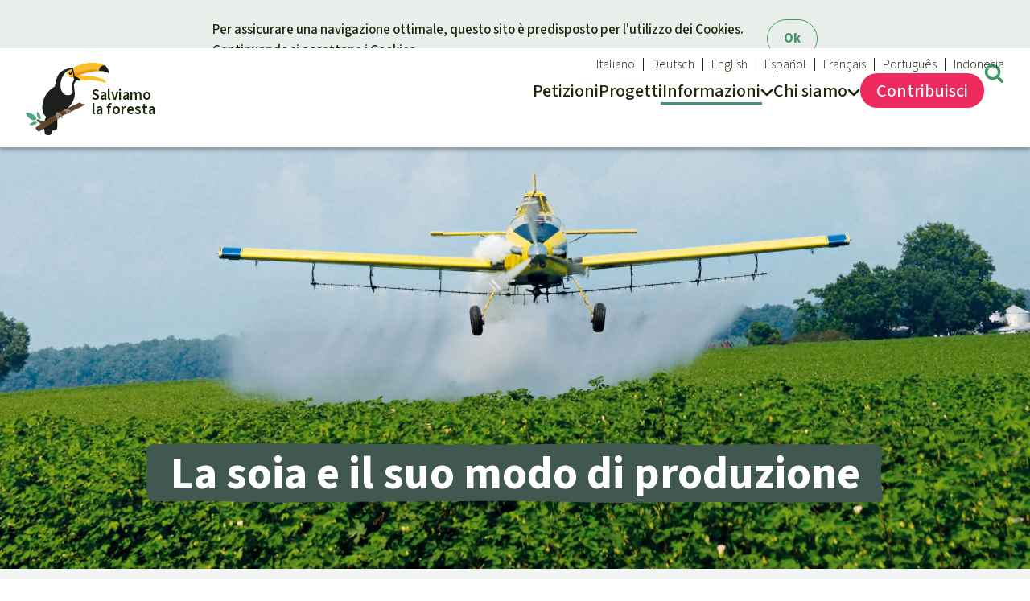

--- FILE ---
content_type: text/html; charset=UTF-8
request_url: https://www.salviamolaforesta.org/tema/soia
body_size: 16072
content:
<!doctype html>
<html lang="it" data-svg-icons-uri="/build/icons.7844600c.svg" >
<!-- a2bdb6b -->
<head prefix="og: http://ogp.me/ns#" >
        <meta charset="UTF-8" />
    <title>La soia e il suo modo di produzione - Salviamo la foresta - Salviamo la foresta</title>

    <script>20;
        document.documentElement.dataset.colorScheme = window.localStorage.getItem('color-scheme') || 'auto';
                    ;</script>

            <link rel="stylesheet" href="/build/styles.a70f6dba.css">
        <link rel="stylesheet" href="/build/mobile.b4fee6ef.css"  media="(max-width: 43.99999rem)" />
        <link rel="stylesheet" href="/build/desktop.fc3d358a.css" media="(min-width: 44rem)" />

                    <style nonce="4c4f2a2d-20">

        #map
        {
            z-index: 1;
        }

        #map:before
        {
            content: none;
        }

        #map > div.page
        {
            position: relative;
        }

        #map div.map-tooltip
        {
            position: absolute;
            left: 0;
            top: 0;
            display: none;
            width: 370px;
        }

        #map div.map-tooltip.east
        {
            /*margin-left: -370px;*/
            transform: translate(-103%, -50%);
        }

        #map div.map-tooltip.west
        {
            transform: translate(3%, -50%);
        }

        @media only screen and (max-width: 800px)
        {
            #map div.map-tooltip {
                transform: translate(-50%, -50%) !important;
                left: 50% !important;
                top: 50% !important;
            }
        }

        #map div.map-tooltip div.content
        {
            background: #F0F1ED;
            background: rgba(240, 241, 237, 0.9);
            padding: 20px;
            border-radius: 4px;
        }

        #map div.map-tooltip picture
        {
            border-radius: 4px 4px 0 0;
        }

        #map div.map-tooltip picture + div.content
        {
            border-radius: 0 0 4px 4px;
        }

        #petition-form input[inert]
        {
            --pos: absolute;
            position: relative;
            position: var(--pos);
            top: calc(100%);
            left: calc(110%);
        }
    </style>
    
                <script fetchpriority="low" defer src="/build/js/utils/origin.f104a51f.js"></script>
        <script fetchpriority="low" defer src="/build/js/vendor/js.cookie.ef54837c.js"></script>

                <script fetchpriority="low" type="module" src="/build/js/index.466b251a.mjs"></script>

                <meta name="viewport" content="width=device-width, initial-scale=1.0" />
            <meta name="description" content="La soia è usata nell&#039;industria alimentare, come mangime per animali e anche per la produzione di biodiesel. La monocoltura di soia causa devastazione del suolo, deforestazione, scomparsa della biodiversità, contaminazione dei fiumi e delle falde acquifere, saccheggio del patrimonio naturale e abbandono dell&#039;agricoltura familiare che alimentava la popolazione rurale.">
                
        
        
        <script type="application/ld+json">
            {
                "@context": "https://schema.org","@type": "Article",
                    "headline": "La\u0020soia\u0020e\u0020il\u0020suo\u0020modo\u0020di\u0020produzione",
                                        "dateModified": "2023-08-01T12:14:39+02:00",
                
                                "inLanguage": "it",
                "isAccessibleForFree": true,
                "publisher": {
                      "@type": "Organization",
                      "name": "Salviamo la foresta",
                      "url": "https://www.salviamolaforesta.org/",
                      "logo": {
                          "@type": "ImageObject",
                          "url": "https://www.salviamolaforesta.org/build/rdr-logo.1f8ddb46.svg",
                          "width": 450,
                          "height": 388
                      }
                }
            }
            </script>
        
        
                    <meta property="og:locale" content="it_IT">
            <meta property="og:site_name" content="Salviamo la foresta">

                        <meta property="og:title" content="La soia e il suo modo di produzione">
            <meta property="og:description" content="La soia è usata nell&#039;industria alimentare, come mangime per animali e anche per la produzione di biodiesel. La monocoltura di soia causa devastazione del suolo, deforestazione, scomparsa della biodiversità, contaminazione dei fiumi e delle falde acquifere, saccheggio del patrimonio naturale e abbandono dell&#039;agricoltura familiare che alimentava la popolazione rurale.">
            
                                                <meta property="og:type" content="article">
                    <meta property="og:article:section" content="Environment">
                    <meta property="og:article:locale" content="it_IT">
                            
                                            <meta property="og:image" content="https://www.salviamolaforesta.org/photos/article/facebook/fb/it/spruehflugzeug-istock-adshooter.jpg">
    
                        
            <meta property="twitter:card" content="summary_large_image">

                <script>20;
        document.documentElement.classList.add('js');
        var _paq = window._paq || [];
        window.plausible = function() { (window.plausible.q = window.plausible.q || []).push(arguments) };
                var _plsblPageView = {
            props: {
                'devicePixelRatio': window.devicePixelRatio,
                'protocol' : performance.getEntriesByType ? (performance.getEntriesByType('navigation')[0] || [])['nextHopProtocol'] : undefined
            }
        };
    ;</script>
        <link rel="icon" href="/build/favicon.574a5afc.ico" sizes="48x48" >
        <link rel="icon" href="/build/rdr-logo.1f8ddb46.svg" sizes="any" type="image/svg+xml">
    </head>
    <body class="it">
            <a data-nosnippet class="wcag show-on-focus fixed" tabindex="1" href="#content">Skip to main content</a>                    <header>
    <div class="page">
    <nav id="navi-main" aria-label="Menu principale">

        <a href="/" id="logo" aria-label="Startseite">
            <img fetchpriority="high" width="105" height="90" alt="Salviamo la foresta" src="/build/rdr-logo.1f8ddb46.svg" />
            <div aria-hidden="true"><span>Salviamo</span> <span>la foresta</span></div>
        </a>

        
        <div tabindex="-1">
            <span aria-hidden="true">
                <svg aria-hidden="true" focusable="false" width="20" height="30">
                    <use xlink:href="/build/icons.7844600c.svg#menu"></use>
                    <use xlink:href="/build/icons.7844600c.svg#close"></use>
                </svg>
                Menu
            </span>
            <ul>    <li aria-haspopup="true" class="">
        <a href="/petizione">
            <span>Petizioni</span>
        </a>
    </li>
    <li aria-haspopup="false" class="">
        <a href="/progetti">
            <span>Progetti</span>
        </a>
    </li>
    <li tabindex="-1" aria-haspopup="true" class="has-sub active">
        <a href="/tema" aria-label="Informazioni">
            <span>Info<span>rmazioni</span></span>
                <svg aria-hidden="true" width="16" height="10" viewBox="0 0 16 10">
        <use href="#navi-chevron"></use>
    </svg>

        </a><ul tabindex="-1">
    <li tabindex="-1">
        <strong class="h-like">Informati
                <svg aria-hidden="true" width="16" height="10" viewBox="0 0 16 10">
        <use href="#navi-chevron"></use>
    </svg>

        </strong>

        <ul>

            <li >
                <a href="/aggiornamenti">Attualità</a>
            </li>
            
            <li >
                <a href="/aggiornamenti/obiettivi-raggiunti">Risultati</a>
            </li>
        </ul>
    </li>
        <li tabindex="-1"><strong class="h-like"><a href="/tema">Temi principali</a>     <svg aria-hidden="true" width="16" height="10" viewBox="0 0 16 10">
        <use href="#navi-chevron"></use>
    </svg>
</strong>
<ul>
            <li >
        <a href="/tema/foresta-tropicale">Foresta tropicale</a>
        <li >
        <a href="/tema/biomassa-e-bioenergia">Biomassa e Bioenergia</a>
        <li >
        <a href="/tema/legno-tropicale">Legno Tropicale</a>
        <li >
        <a href="/tema/olio-di-palma">Olio di palma</a>
        <li >
        <a href="/tema/allevamenti-industriali">Allevamenti industriali</a>
        <li >
        <a href="/tema/biodiversita">Biodiversità</a>
        <li >
        <a href="/tema/acqua">Acqua</a>
        <li >
        <a href="/tema/miniere-old">Miniere</a>
        <li >
        <a href="/tema/landgrabbing">Landgrabbing</a>
        <li >
        <a href="/tema/rspo">Problemi della certificazione</a>
        <li >
        <a href="/tema/criminalita-ambientale-narcotraffico-territori-indigeni-amazzonia">Criminalità ambientale, narcotraffico e territori indigeni in Amazzonia</a>
        <li >
        <a href="/tema/alluminio">Alluminio</a>
        <li >
        <a href="/tema/alluminio-domande-e-risposte">Domande e risposte</a>
        <li >
        <a href="/tema/incendi">Incendi</a>
        <li >
        <a href="/tema/chimalapas">Chimalapas</a>
        <li class="active">
        <a href="/tema/soia">Soia</a>
        <li >
        <a href="/tema/difensori">Difensori</a>
        <li >
        <a href="/tema/chaco">Chaco</a>
        <li >
        <a href="/tema/domande-e-risposte-biodiversita">Domande e risposte</a>
        <li >
        <a href="/tema/commercio-traffico-internazionale-fauna-flora-selvatica">Commercio e traffico internazionale di fauna e flora selvatiche</a>
        <li >
        <a href="/tema/clima">Clima</a>
        <li >
        <a href="/tema/documento-di-sintesi-sul-clima">Documento di sintesi sul clima</a>
        <li >
        <a href="/tema/miniere">Miniere</a>
        <li >
        <a href="/tema/cpli">CPLI</a>
        <li >
        <a href="/tema/nestle">Nestlé</a>
        <li >
        <a href="/tema/pandemia-deforestazione">Pandemia e deforestazione</a>
        <li >
        <a href="/tema/pandemia-ambientalismo">Pandemia e ambientalismo</a>
        <li >
        <a href="/tema/cambiamento-climatico">Cambiamento climatico</a>
    </ul></li>
</ul></li>
    <li tabindex="-1" aria-haspopup="true" class="has-sub narrow">
        <a href="/tentang-kami">
            <span>Chi siamo</span>
                <svg aria-hidden="true" width="16" height="10" viewBox="0 0 16 10">
        <use href="#navi-chevron"></use>
    </svg>

        </a><ul tabindex="-1">
    <li>
        <strong class="h-like">Salviamo la Foresta</strong>
        <ul>

                        <li ><a href="/tentang-kami">Chi siamo</a>
            <li ><a href="/contatto">Contattaci</a>
            <li ><a href="/trasparenza">Trasparenza</a>
            <li ><a href="/sede-legale">Sede legale</a>
        </ul>
    </li>
</ul>
</li>
<li class="secondary hide-desktop">
                    <a title="Cerca" href="#search" class="target-toggle">
                        <svg aria-hidden="true" width="21" height="21" viewBox="0 0 21 21">
                            <use href="/build/icons.7844600c.svg#search"></use>
                        </svg>
                        <span>
                        Cerca
                        </span>
                    </a>
                </li><li tabindex="-1" id="navi-meta" class="secondary has-sub" aria-label="Our languages">
    <a href="/" title="Salviamo la foresta">
        <svg aria-hidden="true" focusable="false" width="21" height="21" viewBox="0 0 21 21">
            <use xlink:href="/build/icons.7844600c.svg#globe"></use>
        </svg>
        Italiano
            <svg aria-hidden="true" width="16" height="10" viewBox="0 0 16 10">
        <use href="#navi-chevron"></use>
    </svg>

    </a>

    <ul><li><a lang="de" title="Rettet den Regenwald e.V." href="https://www.regenwald.org">Deutsch</a><li><a lang="en" title="Rainforest Rescue" href="https://www.rainforest-rescue.org">English</a><li><a lang="es" title="Salva la Selva" href="https://www.salvalaselva.org">Español</a><li><a lang="fr" title="Sauvons la Forêt" href="https://www.sauvonslaforet.org">Français</a><li><a lang="pt" title="Salve a Floresta" href="https://www.salveafloresta.org">Português</a><li><a lang="id" title="Selamatkan Hutan Hujan" href="https://www.hutanhujan.org">Indonesia</a>    </ul>
</li></ul>
        </div>
        <div tabindex="-1">
            <span aria-hidden="true">
                <svg aria-hidden="true" focusable="false" width="25" height="25">
                    <use xlink:href="/build/icons.7844600c.svg#donate"></use>
                    <use xlink:href="/build/icons.7844600c.svg#close"></use>
                </svg>
                Contribuisci
            </span>
            <ul>    <li tabindex="-1" aria-haspopup="true" class="emphasize has-sub">
        <a href="/donazione">
            <svg aria-hidden="true" focusable="false" width="31" height="32">
                <use xlink:href="/build/icons.7844600c.svg#donate"></use>
            </svg>
            <span>Contribuisci</span>
        </a><ul tabindex="-1">
        <li tabindex="-1">
        <strong class="h-like"><a href="/donazione">La tua donazione aiuta</a>     <svg aria-hidden="true" width="16" height="10" viewBox="0 0 16 10">
        <use href="#navi-chevron"></use>
    </svg>
</strong>
                <ul>
                                <li><a href="/donazione/2195/come-fare-la-tua-donazione">Sostieni Salviamo la Foresta</a>
                                        
        </ul>
    </li>

            <li tabindex="-1">

            <strong class="h-like"><a href="/donazione#topical">Donazione per una causa specifica</a>     <svg aria-hidden="true" width="16" height="10" viewBox="0 0 16 10">
        <use href="#navi-chevron"></use>
    </svg>
</strong>
            <ul><li>
                    <a href="/donazione/11002/lavorariamo-fianco-a-fianco-ai-difensori-delle-foreste">Difensore e difensori delle foreste</a>
                </li>
                <li>
                    <a href="/donazione/10995/difendiamo-le-foreste-pluviali">In difesa della foresta</a>
                </li>
                <li>
                    <a href="/donazione/11001/proteggiamo-gli-animali-preservando-il-loro-habitat">Protezione degli animali</a>
                </li>
                            </ul>
        </li>
            <li tabindex="-1">

            <strong class="h-like"><a href="/donazione#regional">Donazione per una regione particolare</a>     <svg aria-hidden="true" width="16" height="10" viewBox="0 0 16 10">
        <use href="#navi-chevron"></use>
    </svg>
</strong>
            <ul><li>
                    <a href="/donazione/11004/proteggiamo-la-ricca-natura-dellafrica">Africa</a>
                </li>
                <li>
                    <a href="/donazione/11003/salviamo-le-foreste-del-sud-est-asiatico">Sud-est asiatico</a>
                </li>
                <li>
                    <a href="/donazione/11005/in-difesa-della-biodiversita-dellamerica-latina">America Latina</a>
                </li>
                            </ul>
        </li>
        <li class="hide-mobile">        <a class="tile" href="/donazione/2195/come-fare-la-tua-donazione">
            <picture class="base" >
                            <source srcset="[data-uri]" media="(max-width: 599px)">                            <img loading="lazy" src="/photos/article/base/s/tukan-urkunde-regenwald-blanko.jpg" alt="Un tucano" width="384" height="253"></picture>
            <div class="content">
                <strong class="h-like">Come fare la tua donazione</strong>
                <span class="link button">Contribuisci</span>
            </div>
        </a>
    </li>
</ul>

</li>
</ul>
        </div>
        <a title="Cerca" href="#search" class="target-toggle">
            <svg aria-hidden="true" width="25" height="25" viewBox="0 0 21 21">
                <use href="/build/icons.7844600c.svg#search"></use>
            </svg>
        </a>
                    
    </nav>

        </div>
</header>
        
        <search id="search" data-nosnippet>
            <div class="emphasize content" style="max-width: 100%; width: max-content;" >
                                <form class="data-entry" action="https://www.salviamolaforesta.org/ricerca" method="get">

                    <strong class="h-like h2" >Cerca</strong>
                                        <input required name="q" type="text" placeholder="Cerca qui" value="">
                    
                    <button type="submit" class="nonessential" style="white-space: nowrap">
                        <svg aria-hidden="true" focusable="false" style="width:1em" viewBox="0 0 30 32" aria-label="Cerca" title="Cerca">
                            <title>Cerca</title>
                            <use xlink:href="/build/icons.7844600c.svg#search"></use>
                        </svg> Cerca</button>

                </form>
                            </div>
        </search>

                <main id="content" class="clr-group-info">
<section class="no-gap-before" id="hero">
    <div class="gap-stack">
        <figure itemscope itemtype="https://schema.org/ImageObject" >
            <picture >
                                        <source media="(((not (max-resolution: 1x)) or (not (-webkit-max-device-pixel-ratio: 1))) and (not (min-width: 44rem)))"
            sizes="auto, 100vw"
            srcset="/photos/article/base/xxxl/x2/spruehflugzeug-istock-adshooter.jpg 2400w,/photos/article/base/xxl/x2/spruehflugzeug-istock-adshooter.jpg 2016w,/photos/article/base/xl/x2/spruehflugzeug-istock-adshooter.jpg 1544w,/photos/article/base/l/x2/spruehflugzeug-istock-adshooter.jpg 1312w,/photos/article/base/m/x2/spruehflugzeug-istock-adshooter.jpg 1184w" width="1008" height="664">
    <source media="(not (min-width: 44rem))"
            sizes="auto, 100vw"
            srcset="/photos/article/base/xxxl/spruehflugzeug-istock-adshooter.jpg 1200w,/photos/article/base/xxl/spruehflugzeug-istock-adshooter.jpg 1008w,/photos/article/base/xl/spruehflugzeug-istock-adshooter.jpg 772w,/photos/article/base/l/spruehflugzeug-istock-adshooter.jpg 656w,/photos/article/base/m/spruehflugzeug-istock-adshooter.jpg 592w" width="1008" height="664">
    
                
        
                <source media="(not (max-resolution: 1x)), (not (-webkit-max-device-pixel-ratio: 1))"
                sizes="auto, min(125rem, 100vw)"
                srcset="/photos/article/scope/hero/x2/spruehflugzeug-istock-adshooter.jpg 4000w,/photos/article/scope/xxxl/x2/spruehflugzeug-istock-adshooter.jpg 2400w,/photos/article/scope/xxl/x2/spruehflugzeug-istock-adshooter.jpg 2016w,/photos/article/scope/xl/x2/spruehflugzeug-istock-adshooter.jpg 1544w,/photos/article/scope/l/x2/spruehflugzeug-istock-adshooter.jpg 1312w,/photos/article/scope/m/x2/spruehflugzeug-istock-adshooter.jpg 1184w">

                <img sizes="auto, min(125rem, 100vw)" srcset="/photos/article/scope/hero/spruehflugzeug-istock-adshooter.jpg 2000w,/photos/article/scope/xxxl/spruehflugzeug-istock-adshooter.jpg 1200w,/photos/article/scope/xxl/spruehflugzeug-istock-adshooter.jpg 1008w,/photos/article/scope/xl/spruehflugzeug-istock-adshooter.jpg 772w,/photos/article/scope/l/spruehflugzeug-istock-adshooter.jpg 656w,/photos/article/scope/m/spruehflugzeug-istock-adshooter.jpg 592w" title="Aerei che spruzzano glifosato su un campo di soia" alt="Aerei che spruzzano glifosato su un campo di soia" itemprop="contentUrl" loading="eager" fetchpriority="high" src="/photos/article/scope/xxl/spruehflugzeug-istock-adshooter.jpg" width="1008" height="443">
            </picture>
                                            <figcaption data-nosnippet class="caption">Aerei che spruzzano glifosato su un campo di soia (© <span itemprop="creditText">istock.com</span>)</figcaption>
        
        </figure>
        <div class="page">
            <h1><span>La soia e il suo modo di produzione</span></h1>
        </div>
    </div>
    <p class="page intro">La soia è usata nell'industria alimentare, come mangime per animali e anche per la produzione di biodiesel. La monocoltura di soia causa devastazione del suolo, deforestazione, scomparsa della biodiversità, contaminazione dei fiumi e delle falde acquifere, saccheggio del patrimonio naturale e abbandono dell'agricoltura familiare che alimentava la popolazione rurale.</p>
</section>
<section class="page" id="start">
    <div class="rich-text footnotes">

        <p>La <strong>soia</strong> (Glycine max) è un legume i cui semi contengono un'alta percentuale di proteine vegetali oltre a ferro, magnesio e altri minerali. I principali derivati sono l'olio di soia e la farina di soia. Questi prodotti sono disponibili in grandi quantità e a prezzi bassi sul mercato mondiale.</p>
<p>La soia è usata principalmente per produrre mangimi per gli animali da allevamento, in modo che possano produrre molta carne, uova e latte a buon mercato, velocemente generando voluminosi profitti. È anche usata per la produzione di biodiesel e nell'industria alimentare. "Aprire nuovi mercati e trovare nuovi usi industriali" è la logica che sostiene la coltivazione massiccia e il mercato globale della soia. </p>
<p>A causa della domanda sempre crescente, la produzione mondiale di soia è decuplicata dal 1960, raggiungendo 260 milioni di tonnellate e crescendo su circa 100 milioni di ettari di coltivazioni, principalmente negli Stati Uniti e in Sud America (45 milioni di ettari).</p>
<p>Per fare spazio a così tanti milioni di ettari di terra coltivabile, vengono distrutte le foreste tropicali e altri ecosistemi biodiversi come il<em> cerrado</em> in Brasile.</p>
<p>L'attuale domanda cinese di soia brasiliana - dato che la Cina è attualmente impegnata in una guerra commerciale con il suo principale fornitore, gli Stati Uniti, che ha imposto alla Cina tariffe del 30% - compromette seriamente molti milioni di ettari di terra amazzonica brasiliana, dato che il 75% della soia importata dal gigante asiatico verrebbe da questo paese. La UE importa anche circa 34 milioni di tonnellate di soia dal Sud America ogni anno (dati del 2020), principalmente per alimentare il bestiame industriale. La superficie stimata per la coltivazione di questo volume di soia è di 15 milioni di ettari.</p>
<p>Un cittadino europeo consuma in media circa 60 chilogrammi di soia all’anno, secondo uno <a href="https://wwfeu.awsassets.panda.org/downloads/new_stepping_up___the_continuing_impact_of_eu_consumption_on_nature_worldwide_fullreport.pdf" target="_blank" rel="noopener noreferrer">studio del WWF</a> sugli impatti dei consumi dei cittadini della UE sulla natura nel mondo.</p>
<p>Secondo<a href="https://www.greenpeace.org/italy/comunicato-stampa/5948/greenpeace-la-seconda-foresta-tropicale-dellamerica-latina-dopo-lamazzonia-deforestata-per-la-produzione-della-nostra-carne/" target="_blank" rel="noopener noreferrer"> Greenpeace</a>, nel 2018 sono stati disboscati 112.766 ettari in quattro province dell'Argentina, 40.965 dei quali in zone dove lo sfruttamento è proibito o limitato.</p>
<p>Milioni di piccoli agricoltori nei paesi produttori hanno già perso la loro terra e il loro reddito. Queste comunità comprendono anche molti popoli indigeni.</p>
<p> </p>
<h3>Animali allevati industrialmente per il consumo umano</h3>
<p>L'allevamento industriale è in aumento in Europa, mentre le fattorie tradizionali stanno rapidamente scomparendo. Invece che nei pascoli, gli animali vivono stipati in compartimenti angusti e vengono nutriti con mangimi per farli ingrassare. Gli animali consumano enormi quantità di proteine di soia, una materia prima economica che proviene da regioni deforestate. La fame di carne della nostra società sta causando la crescita inarrestabile delle piantagioni di soia in Sud America.</p>
<p> </p>
<h3>Soia GM, più che discutibile</h3>
<p>Più di tre quarti della produzione mondiale di soia è GM: 99% in Argentina, più del 90% negli Stati Uniti e più del 65% in Brasile. Altri paesi produttori sono il Paraguay e l'Uruguay.</p>
<p>Le informazioni genetiche della soia GM sono state modificate in laboratorio per rendere la pianta resistente all'erbicida glifosato. La società americana Monsanto - ora di proprietà della Bayer - vende non solo i semi per la coltivazione della soia, ma anche il corrispondente erbicida sotto il nome di Roundup, che contiene glifosato. Questa potente sostanza chimica è fatta dall'Agente Arancio, che è stato usato durante la guerra del Vietnam e ha causato gravi deformità nei bambini. Gli agenti bagnanti che contiene rendono il Roundup ancora più tossico del solo glifosato. Uno dei componenti è la problematica sostanza <a href="https://www.europarl.europa.eu/doceo/document/E-8-2017-001670_IT.html" target="_blank" rel="noopener noreferrer">ammina di sego polietossilata.</a></p>
<p>Gli effetti degli OGM sull'ambiente e i loro rischi per la salute sono finora sconosciuti e non sono stati sufficientemente studiati. Contrariamente alle affermazioni dei commercianti, le erbacce resistenti agli erbicidi si stanno diffondendo nei campi di soia GM. Per eliminarli, le imprese agroalimentari stanno sviluppando cocktail di sostanze sempre più velenose.</p>
<p>In Europa, molte persone non vogliono mangiare cibo GM. I prodotti che contengono OGM devono essere etichettati e sono difficili da vendere. Ma questo non si applica alla carne, alle uova o al latte di animali che sono stati alimentati con mangimi GM. In questo modo, la soia GM si trova su larga scala nella nostra alimentazione. <strong>Solo i produttori biologici escludono espressamente la manipolazione genetica.</strong></p>
<p>Studi scientifici hanno dimostrato che il Roundup è dannoso per le cellule, fino al punto di necrosi, una condizione che causa la morte incontrollata delle cellule e può portare a gravi danni ai tessuti. Nelle zone in cui viene prodotta la soia GM, è stato rilevato un tasso anomalo di nascite con malformazioni. La ricerca ha dimostrato che il Roundup danneggia il materiale genetico, colpisce il sistema ormonale e ostacola la riproduzione, causa il cancro e danneggia i nervi.</p>
<p>La monocoltura di soia è controllata dagli investitori e dall'agribusiness. In Sud America è coltivato principalmente per l'esportazione. I paesi produttori sono poi esportatori di materie prime. Le esportazioni di soia permettono ai paesi produttori di recuperare le tasse, ma il danno alla natura e alla popolazione è enorme. Le foreste vengono abbattute, i suoli e le fonti d'acqua vengono ridotti e inquinati, i piccoli agricoltori vengono allontanati dalle loro terre e grandi aree rimangono spopolate. La popolazione locale ha sempre più difficoltà a provvedere ai suoi bisogni; sempre più persone cadono nella povertà.</p>
<p>Il mercato mondiale della soia è molto fluttuante e i semi di soia sono una merce ambita per la speculazione sui mercati mondiali delle materie prime. Per le multinazionali dell'agribusiness come la Monsanto, la vendita di soia GM e dei cocktail di pesticidi associati è un business da miliardi di dollari. </p>
<p>La produzione di soia genera dipendenza, poiché è possibile solo se, oltre ai semi, vengono utilizzati altri prodotti delle stesse aziende in tutto il processo produttivo, il che genera immensi profitti e potere per loro e non per la popolazione.</p>
<p> </p>
<h3>La tavola rotonda sulla soia responsabile RTRS - una soluzione?</h3>
<p><a href="https://responsiblesoy.org/?lang=en" target="_blank" rel="noopener noreferrer">La Tavola rotonda sulla soia responsabile RTRS</a> è un forum per le parti interessate: industria e ONG. I membri di RTRS includono le grandi corporazioni che gestiscono commercialmente la catena della soia: tra queste ADM, Cargill, Bunge, Rabobank, BP, Shell, Unilever, Bayer-Monsanto, Syngenta e Ahold (un totale di 69 aziende). Su 15 ONG, solo due giocano un ruolo di primo piano all'interno del RTRS, il World Wildlife Fund WWF, una grande organizzazione ambientale, e Solidaridad, un'organizzazione olandese per lo sviluppo. Bisogna notare che i piccoli agricoltori non sono rappresentati nel RTRS e che non c'è la partecipazione delle organizzazioni indigene. Entrambi hanno contribuito a creare norme che sono in realtà operazioni di "greenwashing, ovvero cosmetiche, per coprire i gravi impatti di questa industria, facendo apparire il business della soia come sostenibile ed ecologico. Ma è impossibile che milioni di ettari di coltivazioni industriali create dopo aver abbattuto foreste intatte siano rispettosi dell'ambiente e della società.</p>
<p> </p>
<h3>In conclusione</h3>
<p>Il modello di produzione industriale che porta all'espansione delle "fabbriche" di animali in Europa e la coltivazione della soia come ingrediente dei mangimi in Sud America minaccia le foreste tropicali, la biodiversità, i suoli, i diritti alla terra e la sovranità alimentare e la salute di molte persone, ed è anche una causa del cambiamento climatico.</p>
<p>L'idea che la crescita e il progresso illimitati siano possibili e che l’adozione delle tecnologie avanzate renda questa crescita siano neutrale per il clima  è sbagliata, e costringe all'introduzione di modelli di produzione su larga scala come la soia che creano dipendenza, eliminano la diversità e minacciano la sovranità alimentare. Una tecnologia come la biotecnologia non è affatto neutra, poiché è nelle mani di grandi corporazioni che, attraverso i brevetti controllano anche le sementi, e cercano di impedire il libero accesso a questo patrimonio comune.</p>
<p>L'alternativa logica a questo modello economico di dipendenza assoluta dall'agribusiness transnazionale, favorito da governi che mettono il profitto al di sopra del benessere della natura e delle persone, è l'allevamento locale all'aperto e la produzione locale di alimenti per animali, preferibilmente di origine biologica. Questo è possibile, poiché le piante ricche di proteine vegetali, compresa la soia stessa, sono coltivate ovunque, anche in Europa.</p>
<p> </p>
<p> </p>
<p> </p>

    </div>
<div class="spread-buttons ">
<a target="_blank" rel="nofollow noopener noreferrer" href="/share/via/facebook?url=https://salviamolaforesta.org/tema/soia&amp;title=La%20soia%20e%20il%20suo%20modo%20di%20produzione" title="Condividi su Facebook" class="icon facebook"><svg role="img" width="32" height="32" aria-label="Condividi su Facebook" >
                <use xlink:href="/build/icons.7844600c.svg#facebook"></use>
    </svg>
</a><a  rel="nofollow noopener noreferrer" href="https://wa.me/?text=La%20soia%20e%20il%20suo%20modo%20di%20produzione%0Ahttps%3A%2F%2Fsalviamolaforesta.org%2Ftema%2Fsoia%3Ft%3D431" title="Condividi in WhatsApp" class="icon whatsapp"><svg role="img" width="32" height="32" aria-label="Condividi in WhatsApp" >
                <use xlink:href="/build/icons.7844600c.svg#whatsapp"></use>
    </svg>
</a><a target="_blank" rel="nofollow noopener noreferrer" href="https://telegram.me/share/url?url=https%3A%2F%2Fsalviamolaforesta.org%2Ftema%2Fsoia%3Ft%3D3990&amp;text=La%20soia%20e%20il%20suo%20modo%20di%20produzione" title="Share via Telegram" class="icon telegram"><svg role="img" width="32" height="32" aria-label="Share via Telegram" >
                <use xlink:href="/build/icons.7844600c.svg#telegram"></use>
    </svg>
</a><a target="_blank" rel="nofollow noopener noreferrer" href="fb-messenger://share?link=https%3A%2F%2Fsalviamolaforesta.org%2Ftema%2Fsoia%3Ft%3D5532&amp;text=La%20soia%20e%20il%20suo%20modo%20di%20produzione" title="Share via Facebook Messenger" class="icon fb-messenger"><svg role="img" width="32" height="32" aria-label="Share via Facebook Messenger" >
                <use xlink:href="/build/icons.7844600c.svg#fb-messenger"></use>
    </svg>
</a><a target="_blank" rel="nofollow noopener noreferrer" href="/share/via/bluesky?url=https://salviamolaforesta.org/tema/soia&amp;title=La%20soia%20e%20il%20suo%20modo%20di%20produzione" title="Condividi su Bluesky" class="icon bluesky"><svg role="img" width="32" height="32" aria-label="Condividi su Bluesky" >
                <use xlink:href="/build/icons.7844600c.svg#bluesky"></use>
    </svg>
</a><a target="_blank" rel="nofollow noopener noreferrer" href="/share/via/twitter?url=https://salviamolaforesta.org/tema/soia&amp;title=La%20soia%20e%20il%20suo%20modo%20di%20produzione" title="Invia un Tweet" class="icon twitter"><svg role="img" width="32" height="32" aria-label="Invia un Tweet" >
                <use xlink:href="/build/icons.7844600c.svg#twitter"></use>
    </svg>
</a><a target="_blank" rel="nofollow noopener noreferrer" href="mailto:?subject=Link%20suggerito%3A%20La%20soia%20e%20il%20suo%20modo%20di%20produzione&amp;body=Ciao%2C%0D%0A%0D%0ATi%20suggerisco%20questa%20pagina%3A%0D%0A%0D%0ALa%20soia%20e%20il%20suo%20modo%20di%20produzione%0D%0A%0D%0ALa%20soia%20%C3%A8%20usata%20nell%27industria%20alimentare%2C%20come%20mangime%20per%20animali%20e%20anche%20per%20la%20produzione%20di%20biodiesel.%20La%20monocoltura%20di%20soia%20causa%20devastazione%20del%20suolo%2C%20deforestazione%2C%20scomparsa%20della%20biodiversit%C3%A0%2C%20contaminazione%20dei%20fiumi%20e%20delle%20falde%20acquifere%2C%20saccheggio%20del%20patrimonio%20naturale%20e%20abbandono%20dell%27agricoltura%20familiare%20che%20alimentava%20la%20popolazione%20rurale.%0D%0A%0D%0APuoi%20visitare%20la%20pagina%20da%20qui%3A%0D%0A%0D%0Ahttps%3A%2F%2Fsalviamolaforesta.org%2Ftema%2Fsoia%3Ft%3D362%0D%0A%0D%0ACordialit%C3%A1%0D%0A%0D%0A%0D%0A" title="Invia una email ai tuoi contatti" class="icon email"><svg role="img" width="32" height="32" aria-label="Invia una email ai tuoi contatti" >
                <use xlink:href="/build/icons.7844600c.svg#email"></use>
    </svg>
</a><a target="_blank" rel="nofollow noopener noreferrer" href="https://salviamolaforesta.org/tema/soia?t=9143" title="Codice QR" class="icon qrcode"><svg role="img" width="32" height="32" aria-label="Codice QR" >
                <use xlink:href="/build/icons.7844600c.svg#qrcode"></use>
    </svg>
</a></div>
</section>
<section id="petition" class="hr clr-group-petition">
    <div class="page gap-stack">
        <strong class="h-like h2">Avvisi e tematiche di azione</strong>
        <p>La tua firma aiuta a difendere le foreste! Le nostre petizioni online si riferiscono a progetti che distruggono le foreste e fanno il nome dei responsabili. Uniti siamo più forti!</p>
    </div>
    <div class="emphasize horizontal">
        <picture>                            <source media="(((not (max-resolution: 1x)) or (not (-webkit-max-device-pixel-ratio: 1))) and (not (min-width: 44rem)))"
            sizes="auto, 100vw"
            srcset="/photos/article/wide/xxxl/x2/angriff-chaco-argentinien.jpg 2400w,/photos/article/wide/xxl/x2/angriff-chaco-argentinien.jpg 2016w,/photos/article/wide/xl/x2/angriff-chaco-argentinien.jpg 1544w,/photos/article/wide/l/x2/angriff-chaco-argentinien.jpg 1312w,/photos/article/wide/m/x2/angriff-chaco-argentinien.jpg 1184w" width="592" height="330">
    <source media="(not (min-width: 44rem))"
            sizes="auto, 100vw"
            srcset="/photos/article/wide/xxxl/angriff-chaco-argentinien.jpg 1200w,/photos/article/wide/xxl/angriff-chaco-argentinien.jpg 1008w,/photos/article/wide/xl/angriff-chaco-argentinien.jpg 772w,/photos/article/wide/l/angriff-chaco-argentinien.jpg 656w,/photos/article/wide/m/angriff-chaco-argentinien.jpg 592w" width="592" height="330">
    
                
        
                <source media="(not (max-resolution: 1x)), (not (-webkit-max-device-pixel-ratio: 1))"
                sizes="auto, (min-height: 62rem) 73.78rem, calc(100vh * 1.19)"
                srcset="/photos/article/portrait/xxxl/x2/angriff-chaco-argentinien.jpg 2400w,/photos/article/portrait/xxl/x2/angriff-chaco-argentinien.jpg 2016w,/photos/article/portrait/xl/x2/angriff-chaco-argentinien.jpg 1544w,/photos/article/portrait/l/x2/angriff-chaco-argentinien.jpg 1312w">

                                    <img loading="lazy" sizes="auto, (min-height: 62rem) 73.78rem, calc(100vh * 1.19)" srcset="/photos/article/portrait/xxxl/angriff-chaco-argentinien.jpg 1200w,/photos/article/portrait/xxl/angriff-chaco-argentinien.jpg 1008w,/photos/article/portrait/xl/angriff-chaco-argentinien.jpg 772w,/photos/article/portrait/l/angriff-chaco-argentinien.jpg 656w" src="/photos/article/portrait/l/angriff-chaco-argentinien.jpg" alt="Fotomontaggio: motosega in mano, sullo sfondo si vede il caratteristico paesaggio del Gran Chaco Americano." width="656" height="551">
        </picture>
        <div class="content gap-stack" style="gap: 1rem; position: relative; overflow: hidden;">
                        <div style="max-width: 30rem" >
                            <label class="progressbar">
        78.746 firmatari
        <progress max="100" value="78"><span style="width: 78%"></span></progress>
        
    </label>


            </div>
            <strong class="h2 h-like">Argentina: le motoseghe arrivano nelle foreste del Chaco</strong>
            <p class="demands" style="margin: 0.5rem 0;">“Proteggete le foreste native del Gran Chaco Argentino, una delle aree forestali più deforestate al mondo.”</p>
            <a href="/petizione/1286/argentina-le-motoseghe-arrivano-nelle-foreste-del-chaco"><strong>Informazioni ulteriori</strong></a>

            <div id="petition-form" class="gap-stack">

                    <form name="petition" method="post" action="/petizione/1286/argentina-le-motoseghe-arrivano-nelle-foreste-del-chaco#form">

        
    
    <fieldset class="data-entry">
                <div class="row grid" ><span style="flex:50">
                    <label for="petition_contact_address_firstname" class="required">Nome</label> <input type="text" id="petition_contact_address_firstname" name="petition[contact][address][firstname]" required="required" autocomplete="given-name" class="" />                            </span><span style="flex:50">
                    <label for="petition_contact_address_lastname" class="required">Cognome</label> <input type="text" id="petition_contact_address_lastname" name="petition[contact][address][lastname]" required="required" autocomplete="family-name" class="" />                            </span></div>

                <div class="row " >    <label for="petition_contact_email" class="required">Indirizzo e mail</label> <input type="email" id="petition_contact_email" name="petition[contact][email]" required="required" pattern="^[^\-].*@\S+\.\S+$" class="" /></div>

                        <div class="row " ><label for="petition_contact_address_countrycode" class="required">Nazione</label> <select id="petition_contact_address_countrycode" name="petition[contact][address][countrycode]" class="">    <optgroup label="Paesi più selezionati"><option value="IT">Italia</option><option value="CH">Svizzera</option><option value="SM">San Marino</option><option value="VA">Città del Vaticano</option></optgroup><optgroup label="Tutti i paesi"><option value="AF">Afghanistan</option><option value="AL">Albania</option><option value="DZ">Algeria</option><option value="AD">Andorra</option><option value="AO">Angola</option><option value="AI">Anguilla</option><option value="AQ">Antartide</option><option value="AG">Antigua e Barbuda</option><option value="SA">Arabia Saudita</option><option value="AR">Argentina</option><option value="AM">Armenia</option><option value="AW">Aruba</option><option value="AU">Australia</option><option value="AT">Austria</option><option value="AZ">Azerbaigian</option><option value="BS">Bahamas</option><option value="BH">Bahrein</option><option value="BD">Bangladesh</option><option value="BB">Barbados</option><option value="BE">Belgio</option><option value="BZ">Belize</option><option value="BJ">Benin</option><option value="BM">Bermuda</option><option value="BT">Bhutan</option><option value="BY">Bielorussia</option><option value="BO">Bolivia</option><option value="BA">Bosnia ed Erzegovina</option><option value="BW">Botswana</option><option value="BR">Brasile</option><option value="BN">Brunei</option><option value="BG">Bulgaria</option><option value="BF">Burkina Faso</option><option value="BI">Burundi</option><option value="KH">Cambogia</option><option value="CM">Camerun</option><option value="CA">Canada</option><option value="CV">Capo Verde</option><option value="BQ">Caraibi Olandesi</option><option value="CZ">Cechia</option><option value="TD">Ciad</option><option value="CL">Cile</option><option value="CN">Cina</option><option value="CY">Cipro</option><option value="VA">Città del Vaticano</option><option value="CO">Colombia</option><option value="KM">Comore</option><option value="KP">Corea del Nord</option><option value="KR">Corea del Sud</option><option value="CI">Costa d’Avorio</option><option value="CR">Costa Rica</option><option value="HR">Croazia</option><option value="CU">Cuba</option><option value="CW">Curaçao</option><option value="DK">Danimarca</option><option value="DM">Dominica</option><option value="EC">Ecuador</option><option value="EG">Egitto</option><option value="SV">El Salvador</option><option value="AE">Emirati Arabi Uniti</option><option value="ER">Eritrea</option><option value="EE">Estonia</option><option value="SZ">Eswatini</option><option value="ET">Etiopia</option><option value="FJ">Figi</option><option value="PH">Filippine</option><option value="FI">Finlandia</option><option value="FR">Francia</option><option value="GA">Gabon</option><option value="GM">Gambia</option><option value="GE">Georgia</option><option value="GS">Georgia del Sud e Sandwich Australi</option><option value="DE">Germania</option><option value="GH">Ghana</option><option value="JM">Giamaica</option><option value="JP">Giappone</option><option value="GI">Gibilterra</option><option value="DJ">Gibuti</option><option value="JO">Giordania</option><option value="GR">Grecia</option><option value="GD">Grenada</option><option value="GL">Groenlandia</option><option value="GP">Guadalupa</option><option value="GU">Guam</option><option value="GT">Guatemala</option><option value="GG">Guernsey</option><option value="GN">Guinea</option><option value="GQ">Guinea Equatoriale</option><option value="GW">Guinea-Bissau</option><option value="GY">Guyana</option><option value="GF">Guyana Francese</option><option value="HT">Haiti</option><option value="HN">Honduras</option><option value="IN">India</option><option value="ID">Indonesia</option><option value="IR">Iran</option><option value="IQ">Iraq</option><option value="IE">Irlanda</option><option value="IS">Islanda</option><option value="BV">Isola Bouvet</option><option value="CX">Isola Christmas</option><option value="IM">Isola di Man</option><option value="NF">Isola Norfolk</option><option value="AX">Isole Åland</option><option value="KY">Isole Cayman</option><option value="CC">Isole Cocos (Keeling)</option><option value="CK">Isole Cook</option><option value="FO">Isole Fær Øer</option><option value="FK">Isole Falkland</option><option value="HM">Isole Heard e McDonald</option><option value="MP">Isole Marianne Settentrionali</option><option value="MH">Isole Marshall</option><option value="UM">Isole Minori Esterne degli Stati Uniti</option><option value="PN">Isole Pitcairn</option><option value="SB">Isole Salomone</option><option value="TC">Isole Turks e Caicos</option><option value="VI">Isole Vergini Americane</option><option value="VG">Isole Vergini Britanniche</option><option value="IL">Israele</option><option value="IT">Italia</option><option value="JE">Jersey</option><option value="KZ">Kazakistan</option><option value="KE">Kenya</option><option value="KG">Kirghizistan</option><option value="KI">Kiribati</option><option value="KW">Kuwait</option><option value="LA">Laos</option><option value="LS">Lesotho</option><option value="LV">Lettonia</option><option value="LB">Libano</option><option value="LR">Liberia</option><option value="LY">Libia</option><option value="LI">Liechtenstein</option><option value="LT">Lituania</option><option value="LU">Lussemburgo</option><option value="MK">Macedonia del Nord</option><option value="MG">Madagascar</option><option value="MW">Malawi</option><option value="MY">Malaysia</option><option value="MV">Maldive</option><option value="ML">Mali</option><option value="MT">Malta</option><option value="MA">Marocco</option><option value="MQ">Martinica</option><option value="MR">Mauritania</option><option value="MU">Mauritius</option><option value="YT">Mayotte</option><option value="MX">Messico</option><option value="FM">Micronesia</option><option value="MD">Moldavia</option><option value="MC">Monaco</option><option value="MN">Mongolia</option><option value="ME">Montenegro</option><option value="MS">Montserrat</option><option value="MZ">Mozambico</option><option value="MM">Myanmar (Birmania)</option><option value="NA">Namibia</option><option value="NR">Nauru</option><option value="NP">Nepal</option><option value="NI">Nicaragua</option><option value="NE">Niger</option><option value="NG">Nigeria</option><option value="NU">Niue</option><option value="NO">Norvegia</option><option value="NC">Nuova Caledonia</option><option value="NZ">Nuova Zelanda</option><option value="OM">Oman</option><option value="NL">Paesi Bassi</option><option value="PK">Pakistan</option><option value="PW">Palau</option><option value="PA">Panama</option><option value="PG">Papua Nuova Guinea</option><option value="PY">Paraguay</option><option value="PE">Perù</option><option value="PF">Polinesia Francese</option><option value="PL">Polonia</option><option value="PT">Portogallo</option><option value="PR">Portorico</option><option value="QA">Qatar</option><option value="HK">RAS di Hong Kong</option><option value="MO">RAS di Macao</option><option value="GB">Regno Unito</option><option value="CF">Repubblica Centrafricana</option><option value="CG">Repubblica del Congo</option><option value="CD">Repubblica Democratica del Congo</option><option value="DO">Repubblica Dominicana</option><option value="RE">Riunione</option><option value="RO">Romania</option><option value="RW">Ruanda</option><option value="RU">Russia</option><option value="EH">Sahara Occidentale</option><option value="KN">Saint Kitts e Nevis</option><option value="LC">Saint Lucia</option><option value="MF">Saint Martin</option><option value="VC">Saint Vincent e Grenadine</option><option value="BL">Saint-Barthélemy</option><option value="PM">Saint-Pierre e Miquelon</option><option value="WS">Samoa</option><option value="AS">Samoa Americane</option><option value="SM">San Marino</option><option value="SH">Sant’Elena</option><option value="ST">São Tomé e Príncipe</option><option value="SN">Senegal</option><option value="RS">Serbia</option><option value="SC">Seychelles</option><option value="SL">Sierra Leone</option><option value="SG">Singapore</option><option value="SX">Sint Maarten</option><option value="SY">Siria</option><option value="SK">Slovacchia</option><option value="SI">Slovenia</option><option value="SO">Somalia</option><option value="ES">Spagna</option><option value="LK">Sri Lanka</option><option value="US" selected="selected">Stati Uniti</option><option value="SS">Sud Sudan</option><option value="ZA">Sudafrica</option><option value="SD">Sudan</option><option value="SR">Suriname</option><option value="SJ">Svalbard e Jan Mayen</option><option value="SE">Svezia</option><option value="CH">Svizzera</option><option value="TJ">Tagikistan</option><option value="TW">Taiwan</option><option value="TZ">Tanzania</option><option value="TF">Terre Australi Francesi</option><option value="PS">Territori Palestinesi</option><option value="IO">Territorio Britannico dell’Oceano Indiano</option><option value="TH">Thailandia</option><option value="TL">Timor Est</option><option value="TG">Togo</option><option value="TK">Tokelau</option><option value="TO">Tonga</option><option value="TT">Trinidad e Tobago</option><option value="TN">Tunisia</option><option value="TR">Turchia</option><option value="TM">Turkmenistan</option><option value="TV">Tuvalu</option><option value="UA">Ucraina</option><option value="UG">Uganda</option><option value="HU">Ungheria</option><option value="UY">Uruguay</option><option value="UZ">Uzbekistan</option><option value="VU">Vanuatu</option><option value="VE">Venezuela</option><option value="VN">Vietnam</option><option value="WF">Wallis e Futuna</option><option value="YE">Yemen</option><option value="ZM">Zambia</option><option value="ZW">Zimbabwe</option></optgroup></select></div>

                <button type="submit">Per firmare clicca qui</button>
    </fieldset>

    <input type="text" id="petition_rdrmfg" name="petition[rdrmfg]" inert="inert" tabindex="-1" class="no-disable" />
    </form>
</div>
        </div>
    </div>
</section>

<section class="page related-texts hr" id="more">
    <h2>Temi di interesse</h2>
    <div class="tiles grid">
                                            <a class="tile" href="/aggiornamenti/13136/resistenza-popolare-allindustria-della-soia-in-brasile">

            
                    
    <picture >
                                                                                    
                                                                    <source media="(((not (max-resolution: 1x)) or (not (-webkit-max-device-pixel-ratio: 1))) and ((min-width: 44rem) and (max-width: 65rem)))"
            sizes="auto, calc((min(100vw, 79rem) - 8rem) / 2)"
            srcset="/photos/article/wide/xl/x2/aviao-pulverizando-soja-thomas-bauer-3.jpg 1544w,/photos/article/wide/l/x2/aviao-pulverizando-soja-thomas-bauer-3.jpg 1312w,/photos/article/wide/m/x2/aviao-pulverizando-soja-thomas-bauer-3.jpg 1184w,/photos/article/wide/s/x2/aviao-pulverizando-soja-thomas-bauer-3.jpg 768w" width="592" height="330">
    <source media="((min-width: 44rem) and (max-width: 65rem))"
            sizes="auto, calc((min(100vw, 79rem) - 8rem) / 2)"
            srcset="/photos/article/wide/xl/aviao-pulverizando-soja-thomas-bauer-3.jpg 772w,/photos/article/wide/l/aviao-pulverizando-soja-thomas-bauer-3.jpg 656w,/photos/article/wide/m/aviao-pulverizando-soja-thomas-bauer-3.jpg 592w,/photos/article/wide/s/aviao-pulverizando-soja-thomas-bauer-3.jpg 384w" width="592" height="330">
    
                
        
                <source media="(not (max-resolution: 1x)), (not (-webkit-max-device-pixel-ratio: 1))"
                sizes="auto, (not (min-width: 44rem)) calc(100vw - 3rem),(not (min-width: 65rem)) calc((100vw - 5.5rem) / 2),calc((min(100vw, 79rem) - 8rem) / 3)"
                srcset="/photos/article/base/xl/x2/aviao-pulverizando-soja-thomas-bauer-3.jpg 1544w,/photos/article/base/l/x2/aviao-pulverizando-soja-thomas-bauer-3.jpg 1312w,/photos/article/base/m/x2/aviao-pulverizando-soja-thomas-bauer-3.jpg 1184w,/photos/article/base/s/x2/aviao-pulverizando-soja-thomas-bauer-3.jpg 768w">

                                    <img loading="lazy" sizes="auto, (not (min-width: 44rem)) calc(100vw - 3rem),(not (min-width: 65rem)) calc((100vw - 5.5rem) / 2),calc((min(100vw, 79rem) - 8rem) / 3)" srcset="/photos/article/base/xl/aviao-pulverizando-soja-thomas-bauer-3.jpg 772w,/photos/article/base/l/aviao-pulverizando-soja-thomas-bauer-3.jpg 656w,/photos/article/base/m/aviao-pulverizando-soja-thomas-bauer-3.jpg 592w,/photos/article/base/s/aviao-pulverizando-soja-thomas-bauer-3.jpg 384w" src="/photos/article/base/m/aviao-pulverizando-soja-thomas-bauer-3.jpg" alt="Irrorazione aerea di pesticidi sulle monocolture di soia" width="592" height="390">
            

        </picture>
    


            <div class="content" data-badge="Notizia">
                <strong class="h3 h-like">Resistenza popolare all&#039;industria della soia in Brasile</strong>
                <p>
                    <span class="meta">21 dic 2024</span>
                    I brasiliani alleati di Salviamo la Foresta raccontano della loro resistenza contro il furto di terre, gli attacchi con veleno e la violenza che subiscono.
                </p>
            </div>
        </a>
                </div>
</section></main>                                <footer>
    <div id="footer">
    <nav aria-label="Fine pagina" class="page">
        <div>
            <strong class="h-like">Salviamo la Foresta</strong>
            <p>Ci impegniamo attivamente nella difesa delle foreste. Le nostre petizioni online si riferiscono a progetti che distruggono le foreste e fanno il nome dei responsabili. Ti chiediamo di partecipare per difendere le foreste.</p>
        </div>
        <div>
            <strong class="h-like">Il nostro lavoro</strong>
            <ul class="navigation">
                <li><a href="/tentang-kami">Chi siamo</a>
                <li><a href="/contatto">Contattaci</a>
                <li><a href="/sede-legale">Sede legale</a>
            </ul>
        </div>
        <div>
            <strong class="h-like">Sostienici</strong>
            <ul class="navigation">
                <li><a href="/petizione">Petizioni attuali</a>
                <li><a href="/donazione">Fai una donazione</a>
            </ul>
        </div>
        <div>
            <strong class="h-like">Coordinate bancarie per le donazioni</strong>
            <div>
                Rettet den <span style="white-space: nowrap">Regenwald&nbsp;e.&thinsp;V.</span> (Salviamo la Foresta)<br>
                <div class="numberblock">
                    <dl><dt>IBAN</dt> <dd><span>DE11</span><wbr><span>4306</span><wbr><span>0967</span><wbr><span>2025</span><wbr><span>0541</span><wbr><span>00</span></dd></dl>
                    <dl><dt>BIC</dt> <dd>GENODEM1GLS</dd></dl>
                </div>
            </div>
        </div>
    </nav>
    </div>
</footer>
            
    <script type="module">20;

                        
            
    import { queryAll, queryId, hideElement, addEventListenerDelegate } from '/build/js/utils/helpers.ca70997f.mjs';

    import {slider} from '/build/js/utils/slider.9937664f.mjs';

    slider();

        ;
if (window.atob && window.JSON && window.JSON.parse && Cookies) {
    (function () {
        var applyRmd = function (rmd) {
            if (rmd['email']) {
                document.getElementsByName('petition[contact][email]').forEach(el => {
                    el.value = rmd['email'];
                    el.blur()
                });
            }
            if (rmd['address']) {
                const address = rmd['address'];
                for (let key in address) {
                    let value = address[key];
                    if (value) {
                        document.getElementsByName('petition[contact][address][' + key + ']').forEach(el => {
                            el.value = value;
                            el.blur();
                        });
                    }
                }
            }
        }
        const rmc = Cookies.get('contact_form_remember_me')
        let rmd = false;
        if (rmc) {
            try {
                rmd = window.JSON.parse(window.atob(rmc));
            } catch (e) {
                rmd = false;
            }
        }
        if (rmd) {
            applyRmd(rmd);
        }
    }());
}    
    // NodeList in Array konvertieren um reverse und every nutzen zu können
    let sections = Array.from(queryAll('#more, #topics, #petition, #start')).reverse()

    function updateCurrentAnchor() {
        let target;
        sections.every(function(elem) {

            // Wenn nur noch 250 px bis zum Element zu scrollen sind, dann schon "aktiven" Punkt umschalten

            if (elem.getBoundingClientRect().top < 250) {
                target = elem.id;
                // Loop abbrechen
                return false;
            } else {
                // Loop weitermachen
                return true;
            }
        })
        target ? document.body.setAttribute('id', '@#' + target) : document.body.removeAttribute('id');
    }
    // Scroll decouplen
    let timeoutId;
    window.addEventListener("scroll", function() {
        if (timeoutId) {
            clearTimeout(timeoutId)
        }

        if (!window.rdrSmoothScrolling) {
            timeoutId = setTimeout(updateCurrentAnchor, 150)
        }
    }, { passive: true });

    
    let map = queryId('map');

    if (map) {

        function updateTooltip(event) {
            if (event.type == 'click') {
                let el = event.target;
                let tooltip = null;
                if (event.target.tagName == 'circle') {
                    const id = 'map-tooltip-' + el.getAttribute('id')
                    tooltip = document.getElementById(id)
                    const lat = parseFloat(el.getAttribute('lat'))
                    const long = parseFloat(el.getAttribute('long'))

                    const padding = 20;

                    //console.log(el.getBoundingClientRect(), event.clientX, event.clientY)
                    //rect = el.getBoundingClientRect()

                    tooltip.style.left = event.clientX + padding + 'px';
                    tooltip.style.top = event.clientY + 'px'
                    tooltip.style.display = 'block';

                }
                map.querySelectorAll('.map-tooltip').forEach(el => el !== tooltip && (el.style.display = 'none'));
            }
        }

        /* Global definieren, damit es von map.svg aus aufgerufen werden kann */
        window.setSVGDoc = function (doc) {

            doc.addEventListener('click', updateTooltip);

            return true;
        }

        addEventListenerDelegate(map, 'click', '.map-tooltip span.close', function() {
            hideElement(this.parentNode);
        });

        window.addEventListener('resize', function() {
            map.querySelectorAll('.map-tooltip').forEach(el => hideElement(el));
        }, {
            passive: true
        });
    }
        ;</script>

    <script fetchpriority="low" defer src="/build/js/nomodule/defer.91d6a839.js">20;
            if (document.currentScript && "noModule" in document.currentScript) {
                document.documentElement.classList.add('es6');
            } else {
                document.body.insertAdjacentHTML('afterbegin', [
                    '<div data-nosnippet class="notice" id="oldbrowser"><div class="emphasize content">',
                    'Attenzione\u003A\u0020la\u0020versione\u0020attuale\u0020del\u0020tuo\u0020browser\u0020non\u0020\u00E8\u0020compatibile\u0020con\u0020alcuna\u0020delle\u0020funzioni\u0020del\u0020nostro\u0020sito\u0020web\u0020e\u0020questo\u0020potrebbe\u0020causare\u0020problemi\u0020di\u0020visualizzazione.',
                    '</div></div>'
                ].join(' '));
            }

            // Zu frühe Transitions vermeiden
            window.addEventListener('load', function() {
                // Per CSS reagieren wenn alles initial geladen wurde.
                window.requestAnimationFrame(function() {
                    document.body.style.setProperty('--toggle-transition', 1);
                });
                let scrollBarWidth = window.innerWidth - document.documentElement.clientWidth;
                if (scrollBarWidth >= 0) {
                    document.documentElement.style.setProperty('--scrollbar-width', scrollBarWidth + 'px');
                }
            });

                                    
            let preview = window.location.search.includes('__pr3v13w__');
    if (Cookies.get('matomo_status') !== 'opt-out') {

                        _paq.push(['trackPageView']);
        _paq.push(['enableLinkTracking']);

                if (!preview) {
        (function() {
            _paq.push(['setTrackerUrl', '/nlss']);
            _paq.push(['setSiteId', '5']);
            var d=document, g=d.createElement('script'), s=d.getElementsByTagName('script')[0];
            g.type='text/javascript'; g.async=true; g.defer=true; g.src='\/nlss\/js\u003Fbc0fc1d'; s.parentNode.insertBefore(g,s);
        })();
        }
            }

if (!preview) {
        plausible('pageview', _plsblPageView);
}

    Cookies.set('t', origin(document.location, document.referrer, Cookies.get('t')), {
        expires: 1 / 12,
        secure: true,
        sameSite: 'lax'
    });                                    if (Cookies.get('cookieconsent_status') !== 'dismiss') {
                document.body.insertAdjacentHTML('afterbegin', [
                    '<div data-nosnippet class="notice" id="cookieconsent"><div class="emphasize content">',
                    '<button type="button">Ok</button>',
                    '<p class="rich-text">Per\u0020assicurare\u0020una\u0020navigazione\u0020ottimale,\u0020questo\u0020sito\u0020\u00E8\u0020predisposto\u0020per\u0020l\u0027utilizzo\u0020dei\u0020Cookies.\u0020Continuando\u0020si\u0020accettano\u0020i\u0020Cookies.',
                    '</p>',
                    '</div></div>'
                ].join(' '));
                document.body.firstElementChild.addEventListener('click', function(e) {
                    if (e.target.tagName == 'BUTTON') {
                        Cookies.set('cookieconsent_status', 'dismiss', {'expires': 365});
                        document.body.removeChild(this);
                    }
                });
            }
                                    if (Cookies.get('opt_in_status') === 'confirmed') {
                document.querySelectorAll('div.js-hide-if-opt-in', function(el) {
                    el.remove();
                });
            }

        ;</script>

        <script fetchpriority="low" defer data-domain="salviamolaforesta.org" data-api="/plsbl/api" src="/plsbl/js"></script>
            <svg style="display: none" data-nosnippet>
        <def>
            <symbol id="navi-chevron" width="16" height="10" viewBox="0 0 16 10">
                <path  d="M2 2L8 8L14 2" fill="none" stroke="currentColor" stroke-width="2.5" stroke-linecap="round" stroke-linejoin="round"/>
            </symbol>
            <symbol id="svg-scroll-chevron" class="chevron" viewBox="0 0 55 55" width="55" height="55" fill="none">
                <circle style="fill: var(--clr-accent)" cx="27.239" cy="27.239" r="27.071"/>
                <path style="stroke: var(--clr-accent-inv)" stroke-width="5" d="M33 40 19 28l14-13"/>
            </symbol>
        </def>
    </svg>
    <dialog id="modal" closedby="any" data-nosnippet>
        <div id="modal-control">
            <button id="modal-close">Chiudi</button>
        </div>
        <div id="modal-content" class="rich-text"></div>
    </dialog>
    </body>
</html>

--- FILE ---
content_type: text/css
request_url: https://www.salviamolaforesta.org/build/components.4d14a724.css
body_size: 5381
content:
html{--badge-mask:url('data:image/svg+xml,<svg preserveAspectRatio="none" viewBox="0 0 268 55" fill="none" xmlns="http://www.w3.org/2000/svg"><path d="M35.81 54.4277C27.09 52.8077 18.27 53.2177 9.48 53.5077C0.82 53.7977 0.82 53.8777 0 46.2477C0.04 32.9377 0.25 19.6177 0.01 6.31774C-0.06 2.25774 1.33 0.857735 5.82 0.577735C25.62 -0.652265 92.4 0.707735 105.26 1.17774C125.18 1.90774 145.03 0.757735 164.91 0.0877352C174.88 -0.252265 184.79 0.427735 194.67 1.57774C193.4 1.72774 219.39 1.10774 231.76 1.01774C241.92 0.937735 252.09 1.12774 262.25 1.01774C266.12 0.977735 267.43 2.36774 267.29 5.76774C266.65 20.5777 266.57 35.3977 267.48 50.1977C267.68 53.4077 266.07 54.0677 262.91 54.1977C249.8 54.7577 236.72 55.0377 223.57 54.4877C208.81 53.8677 194 53.7577 179.22 54.7777C163.32 55.8677 147.61 52.5677 131.63 53.1277C104.5 54.0677 77.31 53.4377 50.17 54.8777C45.37 55.1377 40.65 53.4377 35.82 54.4077" fill="%23000"/></svg>')}a.button,button,span.link.button{background-color:var(--clr-button-bg);border:1px solid var(--clr-button);border-radius:var(--25px);color:var(--clr-button);cursor:pointer;display:inline-block;font-weight:700;gap:.5rem;line-height:inherit;margin:0 auto;padding:var(--10px) var(--20px);text-align:center}a.button>svg,button>svg,span.link.button>svg{flex:0 0 auto;vertical-align:-.15em}main a.button,main button,main span.link.button{max-width:100%;padding:var(--10px) clamp(1rem,-3rem + 20vw,4rem)}main a.button.nowrap{white-space:nowrap}a.button>:empty,button>:empty,span.link.button>:empty{display:none}footer button{min-width:min(18rem,100%);padding:var(--10px)}a.button.filled,button[type=submit]{background:var(--clr-contrast);border-color:var(--clr-contrast);color:var(--clr-contrast-inv)}a.button.cover,button.cover{text-align:center;width:100%}a.wrap span.link{color:var(--clr-default)}.data-entry,.data-entry div.row.grid{display:flex;gap:1rem}.data-entry div.row.grid>span{width:100%}.data-entry{flex-direction:column}.data-entry label{display:block;font-size:var(--16px);margin-bottom:var(--2px)}.data-entry label[data-hint]{white-space:nowrap}.data-entry label[data-hint]:after{content:" - " attr(data-hint);font-size:var(--13px);font-style:italic;opacity:.8}.data-entry div.row input[type=email],.data-entry div.row input[type=search],.data-entry div.row input[type=text],.data-entry div.row select,.data-entry div.row textarea{width:100%}.data-entry div.row input:user-invalid:not(:focus),.data-entry div.row span.invalid input:not(:focus),.data-entry div.row.invalid input:not(:focus){outline:2px solid var(--clr-error)}.data-entry div.row input:user-invalid+label:after,.data-entry div.row span.invalid label:after,.data-entry div.row.invalid label:after{content:" ⚠"}input[type=checkbox]:checked,input[type=checkbox]:not(:checked),input[type=radio]:checked,input[type=radio]:not(:checked){border:0;clip-path:inset(0 0 100% 0);clip:rect(0 0 0 0);position:absolute}input[type=checkbox]:disabled+label,input[type=radio]:disabled+label{opacity:.5}input[type=checkbox]:checked+label,input[type=checkbox]:not(:checked)+label,input[type=radio]:checked+label,input[type=radio]:not(:checked)+label{display:inline-block;padding-left:1.5em}input[type=radio]:checked+label:before,input[type=radio]:not(:checked)+label:before{background-clip:content-box;border:.15em solid;border-radius:50%;content:"";display:inline-block;height:1em;line-height:1em;margin-left:-1.5em;margin-right:.5em;padding:2px;text-align:center;vertical-align:-.15em;width:1em}input[type=checkbox]:checked+label:before,input[type=checkbox]:not(:checked)+label:before{background-clip:content-box;border:.1em solid;border-radius:.15em;content:"";display:inline-block;height:1em;margin-left:-1.5em;margin-right:.5em;vertical-align:-.15em;width:1em;--mask1:url("data:image/svg+xml,%3Csvg xmlns='http://www.w3.org/2000/svg' viewBox='-70 -80 588 588' fill='%23000'%3E%3Crect width='528' height='528' x='-40' y='-50' fill='none' stroke='%23000' stroke-width='60' rx='50' /%3E%3C/svg%3E");--mask2:url("data:image/svg+xml,%3Csvg xmlns='http://www.w3.org/2000/svg' viewBox='-70 -80 588 588' fill='%23000'%3E%3Cpath d='M417.75 141.5q0 10-7 17l-215 215q-7 7-17 7t-17-7L37.25 249q-7-7-7-17t7-17l34-34q7-7 17-7t17 7l73.5 73.75 164-164.25q7-7 17-7t17 7l34 34q7 7 7 17z'/%3E%3C/svg%3E");-webkit-mask-image:var(--mask1);mask-image:var(--mask1);-webkit-mask-repeat:no-repeat,no-repeat;mask-repeat:no-repeat,no-repeat;-webkit-mask-size:cover,cover;mask-size:cover,cover}input[type=checkbox]:checked+label:before{background:currentColor;background-clip:content-box;-webkit-mask-image:var(--mask1),var(--mask2);mask-image:var(--mask1),var(--mask2);padding:1px}input[type=radio]:checked+label:before{background-color:currentColor}ul.radio,ul.radio>li{list-style:none;margin:0;padding:0}ul.radio.error,ul.radio.invalid{border:1px solid var(--clr-error);border-radius:.5rem;margin:calc(-1px - .5rem);overflow:hidden;padding:.5rem;position:relative}ul.radio.error{margin-bottom:0;padding-bottom:0}.data-entry div.row span.error-text,ul.radio>span.error-text{background:var(--clr-error);color:var(--clr-error-inv);display:block;display:none;flex:1 0 100%;font-size:var(--16px);min-width:100%;padding:.625rem}.data-entry div.row input.error,.data-entry div.row textarea.error{border-bottom-left-radius:0;border-bottom-right-radius:0}.data-entry div.row input.error+span.error-text,.data-entry div.row textarea.error+span.error-text{border-bottom-left-radius:var(--25px);border-bottom-right-radius:var(--25px);display:block}ul.radio.error>span.error-text{display:block}ul.radio>span.error-text{margin:.5rem -.5rem 0}ul.radio.buttons{display:inline-flex;flex-wrap:wrap;gap:1rem}ul.radio.buttons>li{position:relative}ul.radio.buttons>li>input:checked,ul.radio.buttons>li>input:not(:checked){left:50%;top:50%;transform:translate(-50%,-50%)}ul.radio.buttons>li>input:checked+label:before,ul.radio.buttons>li>input:not(:checked)+label:before{content:none}ul.radio.buttons>li>input+label{border:.125rem solid transparent;border-radius:var(--border-radius);display:inline-block;font-size:var(--22px);line-height:1.5;position:relative;text-align:center}ul.radio.buttons>li>input:not(:disabled)+label{background:#fff;border-color:#fff;box-shadow:0 3px 3px 0 rgba(0,0,0,.25);padding:.625rem 1.5rem}ul.radio.buttons>li>input:checked:not(:disabled)+label{border-color:var(--clr-default);color:var(--clr-default);font-weight:700}ul.radio.buttons:focus-visible,ul.radio.buttons>li>input:focus-visible+label,ul.radio.buttons>li>input:focus-visible:checked:not(:disabled)+label{border-color:#fff;outline:2px solid Highlight;outline-color:-webkit-focus-ring-color}main #footnotes:before,main .hr:before,main section hr,main section.hr:before{border:none;border-top:.4rem solid var(--clr-accent);content:"";display:block;margin:0 auto;width:6rem}main section.hr:before{gap:var(--stack-gap)}figure img{width:100%}figure figcaption{background:var(--clr-bg-tile);color:var(--clr-font);font-size:var(--17px);padding:.5rem 1rem}section blockquote{color:#e63554;font-size:22px;font-weight:700;margin-left:auto;margin-right:auto;width:60%}section blockquote:before{content:url("data:image/svg+xml;charset=UTF-8,%3csvg width='41' height='32' fill='none' xmlns='http://www.w3.org/2000/svg'%3e%3cpath d='M18.248 24.7969c0 1.9166-.7786 3.5937-2.3359 5.0312-1.5273 1.4375-3.3392 2.1563-5.4355 2.1563-3.29431 0-5.82491-1.0931-7.59183-3.2793-1.76693-2.1862-2.650395-5.211-2.650395-9.0742 0-3.5938 1.512365-7.2175 4.537105-10.87113C7.82617 5.10612 11.4948 2.33594 15.7773.449219l1.9766 3.189451c-3.3841 1.64714-6.0345 3.5638-7.95117 5.75-1.91666 2.18623-3.02474 4.83663-3.32421 7.95113h2.51562c1.85676 0 3.36916.2097 4.53706.629 1.168.4192 2.1114 1.0032 2.8301 1.7519.6888.7188 1.168 1.5124 1.4375 2.3809.2995.8685.4492 1.7669.4492 2.6953Zm22.1465 0c0 1.9166-.7786 3.5937-2.3359 5.0312-1.5274 1.4375-3.3392 2.1563-5.4356 2.1563-3.2942 0-5.8248-1.0931-7.5918-3.2793-1.7669-2.1862-2.6503-5.211-2.6503-9.0742 0-3.5938 1.5123-7.2175 4.5371-10.87113 3.0547-3.65365 6.7233-6.42383 11.0058-8.310551l1.9766 3.189451c-3.3841 1.64714-6.0345 3.5638-7.9512 5.75-1.9166 2.18623-3.0247 4.83663-3.3242 7.95113h2.5156c1.8568 0 3.3692.2097 4.5371.629 1.168.4192 2.1114 1.0032 2.8301 1.7519.6888.7188 1.168 1.5124 1.4375 2.3809.2995.8685.4492 1.7669.4492 2.6953Z' fill='%23E63554'/%3e%3c/svg%3e");display:block}section blockquote p{font-family:inherit}div.scroll,div.tiles.grid,div.tiles.list{display:flex;flex-direction:column;--gap:2.5rem;gap:var(--gap)}div.scroll{flex-direction:row;max-width:100%;overflow-x:auto;overscroll-behavior-x:contain;position:relative;scroll-behavior:smooth;scroll-snap-type:x mandatory}div.scroll>div{scroll-snap-align:center}div.slider:not(.active) svg.chevron{display:none}div.scroll svg.chevron,div.slider.active svg.chevron{align-self:center;flex:0 0 auto;height:4rem;opacity:.8;pointer-events:none;position:sticky;width:4rem;z-index:1}div.scroll svg.chevron:first-child,div.slider.active svg.chevron:first-child{left:0;transform:translateX(2rem)}div.scroll svg.chevron:last-child,div.slider.active svg.chevron:last-child{right:0;transform:translateX(-2rem) rotate(180deg);transform-origin:center}div.slider.active svg.chevron+div.slides{margin:0 -4rem}div.scroll svg.chevron:first-child{margin-right:calc((4rem + var(--gap))*-1)}div.scroll svg.chevron:last-child{margin-left:calc((4rem + var(--gap))*-1)}section.emphasize div.tiles{color:var(--clr-accent-inv);--clr-headline:var(--clr-accent-inv);--clr-bg-tile:var(--clr-accent)}.tile{background:var(--clr-bg-tile);--tile-border-radius:var(--3px);border-radius:var(--tile-border-radius);position:relative}.tile>picture{display:block}.tile>picture>img{border-radius:var(--tile-border-radius) var(--tile-border-radius) 0 0}div.tiles.scroll>.tile{flex:0 0 19rem}div.tiles.scroll>.tile:first-child{margin-left:auto}div.tiles.scroll>.tile:last-child{margin-right:auto}.tile.emphasize{background:var(--clr-accent);color:var(--clr-accent-inv);--clr-headline:currentColor;--clr-button-bg:var(--clr-accent-inv);--clr-button:var(--clr-accent)}.tile.emphasize h2{font-size:2.5rem}.tile span.meta:not(:empty):after,p.intro span.meta:not(:empty):after{content:" – "}.tile p.meta{margin:-.5rem 0}.tile p.meta:empty{display:none}.tile img{display:block;height:auto;width:100%}.tile div.content{display:flex;flex-direction:column;gap:.5rem;padding:1.5rem;position:relative}.tile div.content[data-badge]{padding-top:1.625rem}.tile .badge+div.content{padding-top:2.5rem}.tile.emphasize div.content{gap:1rem}.tile .badge,.tile div.content[data-badge]:before,.tile[data-badge]:before{content:attr(data-badge);left:0;letter-spacing:.5px;padding:.5rem 1rem;position:absolute;text-transform:uppercase;top:0}.tile .badge,.tile div.content[data-badge]:before{background:var(--clr-accent);color:var(--clr-accent-inv);font-weight:700;left:1.25rem;line-height:1;max-width:calc(100% - 2.5rem);overflow:hidden;text-overflow:ellipsis;top:0;transform:translateY(-50%);white-space:nowrap}.tile div.content[data-badge]:before{font-size:var(--15px)}.tile .badge,.tile.horizontal[data-badge]:before{background:var(--clr-accent);color:var(--clr-accent-inv);font-weight:700;left:1.5rem;padding:.625rem 1rem;text-transform:none;transform:translateY(-50%) rotate(-3deg);z-index:1}.badge[data-badge-masked],[data-badge][data-badge-masked]:before{-webkit-mask:var(--badge-mask);mask:var(--badge-mask);-webkit-mask-size:100% 100%;mask-size:100% 100%}.tile .h-like,.tile h2,.tile h3,div.emphasize .h-like{text-align:left}p.intro{font-weight:700;text-align:center}p.intro em{font-style:normal;font-weight:400}.rich-text{--clr-list-marker:var(--clr-accent);--clr-list-marker-inv:var(--clr-accent-inv)}.rich-text>*{margin:var(--gap) auto;max-width:var(--max-width-content)}.rich-text>p{--gap:1rem}.rich-text>div>*{margin-bottom:var(--gap);margin-top:var(--gap)}.rich-text>:first-child,.rich-text>div>:first-child{margin-top:0}.rich-text>:last-child,.rich-text>div>:last-child{margin-bottom:0}.rich-text figure,.rich-text iframe{max-width:none}.rich-text iframe{display:block}.rich-text a:not(.tile){color:var(--clr-default)}.rich-text>div.important{background:var(--clr-bg-emphasize);overflow:hidden;padding:2.5rem}.rich-text>div.facts{background:var(--clr-accent);color:var(--clr-accent-inv);max-width:none;--clr-headline:var(--clr-accent-inv);padding:2.5rem;--clr-list-marker:var(--clr-accent-inv);--clr-list-marker-inv:var(--clr-accent)}.rich-text ol,.rich-text ul{padding:0 0 0 1.5em}.rich-text li::marker{color:var(--clr-list-marker)}.rich-text ol{display:flex;flex-direction:column;gap:1rem;list-style:none;padding-left:2.5em}.rich-text ol,.rich-text ol>li{position:relative}.rich-text ol>li:before{background:var(--clr-list-marker);border-radius:50%;color:var(--clr-list-marker-inv);content:counter(list-item);display:grid;font-weight:700;height:2em;margin-right:.5em;place-content:center;position:absolute;right:100%;width:2em}.rich-text table{border-spacing:.3125rem;width:100%}.rich-text table td,.rich-text table th{padding:1rem;text-align:left}.rich-text table th{background:var(--clr-accent);color:var(--clr-accent-inv)}.rich-text table tr:nth-child(2n) td{background:var(--clr-bg-emphasize)}.rich-text div.important table tr:nth-child(2n) td{background:var(--clr-bg)}.rich-text table tr:nth-child(odd) td{background:var(--clr-bg-tile)}.rich-text>.tile{--gap:var(--stack-gap);display:block;max-width:none}form h1,form p.intro{text-align:left}.numberblock{border-spacing:0}dl.numberblock{display:grid;gap:.5rem;grid-template-columns:-webkit-max-content auto;grid-template-columns:max-content auto}.numberblock span{margin-right:.25em}.numberblock span:last-child{margin-right:0}.numberblock dl{display:table-row;width:100%}.numberblock dl dt:after,dl.numberblock dt:after{content:": ";white-space:pre}body.fr .numberblock dl dt:after{content:" : "}.numberblock dl dd,.numberblock dl dt{display:table-cell}#newsletter-opt-in{background:var(--clr-default);color:var(--clr-accent-inv);padding:40px;text-align:center;--clr-headline:currentColor}main+footer{border-top:.25rem solid var(--clr-default);padding-top:2.5rem}#newsletter-opt-in form,#newsletter-opt-in>div.page{align-items:center;display:flex;flex-direction:column;gap:1.5rem}#newsletter-opt-in h3{font-size:var(--37px)}.truncate{display:-webkit-box;-webkit-line-clamp:var(--max-lines);-webkit-box-orient:vertical;overflow:hidden}#map div.map-tooltip span.close{color:#fff;cursor:pointer;position:absolute;right:15px;top:15px;z-index:10}#map div.map-tooltip span.close:before{background:currentColor;clip-path:polygon(20% 0,0 20%,30% 50%,0 80%,20% 100%,50% 70%,80% 100%,100% 80%,70% 50%,100% 20%,80% 0,50% 30%);content:"";display:inline-block}#map div.map-tooltip span.close{border:1px solid #fff;border-radius:50%;font-size:26px;font-weight:700;height:35px;line-height:35px;overflow:hidden;text-align:center;width:35px}#map div.map-tooltip span.close:before{display:block;height:.5em;margin:10px auto;vertical-align:2px;width:.5em}form.dropdown-filter{display:grid;gap:25px;grid-template-columns:repeat(auto-fit,minmax(12rem,1fr));position:relative;z-index:10}fieldset.dropdown{border:none;display:inline-block;max-width:100%;min-inline-size:auto;padding:0;position:relative;user-select:none;-webkit-user-select:none}fieldset.dropdown:focus-within{z-index:1}fieldset.dropdown div.options:not(:focus-within) label{pointer-events:none}fieldset.dropdown:before,fieldset.dropdown:not(:focus-within) label>input[type=radio]:checked+div{display:block;overflow:hidden;text-overflow:ellipsis;white-space:nowrap}fieldset.dropdown:before,fieldset.dropdown>div.options{display:block}fieldset.dropdown:before{content:"\200b" attr(placeholder)}fieldset.dropdown div.options{overflow:hidden}fieldset.dropdown div.options,supports:focus-within{bottom:0;left:0;position:absolute;right:0;top:0}fieldset.dropdown:focus-within div.options{bottom:auto}fieldset.dropdown div.options:not(:focus-within) label>input[type=radio]:not(:checked)+div{height:0;padding:0}fieldset.dropdown label input[type=radio]+div{display:inline}fieldset.dropdown label input[type=radio]+div,supports:focus-within{display:block}fieldset.dropdown input[type=radio],supports:focus-within{position:absolute;_z-index:-1;clip:rect(0 0 0 0)}fieldset.dropdown label{color:inherit;display:block;margin:0;overflow:hidden}fieldset.dropdown:not(:disabled),fieldset.dropdown:not(:disabled) label{cursor:pointer}fieldset.dropdown:disabled{opacity:.5}fieldset.dropdown:not(:focus-within):after,fieldset.dropdown[placeholder]:after{border-bottom-width:.2em;border-bottom:max(3px,.2em) solid var(--clr-accent-inv);border-left-width:max(3px,.2em);border-right-width:.2em;border-right:max(3px,.2em) solid var(--clr-accent-inv);border-top-width:max(3px,.2em);content:"";display:inline-block;height:10px;pointer-events:none;position:absolute;right:20px;top:calc(50% - 8px);transform:rotate(45deg);width:10px}fieldset.dropdown.filter div.options{background:var(--clr-bg-tile)}fieldset.dropdown.filter:not(:focus-within) label{background:var(--clr-accent);color:var(--clr-accent-inv)}fieldset.dropdown.filter label>input[type=radio]+div,fieldset.dropdown.filter:before,fieldset.dropdown.filter[placeholder]:focus-within div.options:before{padding:15px 20px}fieldset.dropdown:before,fieldset.dropdown:not(:focus-within) label>input[type=radio]:checked+div{padding-right:40px}fieldset.dropdown:focus-within label>input[type=radio]+div{opacity:.5}fieldset.dropdown:focus-within label>input[type=radio]:checked+div,fieldset.dropdown:focus-within label>input[type=radio]:focus+div{font-weight:700;opacity:1}@media (hover:hover){fieldset.dropdown:focus-within label>input[type=radio]+div:hover{opacity:1}}div.slider,div.slider>div.slides{display:flex;flex-direction:row;width:100%}div.slider>div.slides{flex-wrap:nowrap;overflow:hidden;overscroll-behavior-x:contain;scroll-behavior:var(--scroll-behavior);scroll-snap-type:x mandatory;scrollbar-width:none;--gap:0px}@supports not (scrollbar-width:none){div.slider.active{clip-path:inset(-2px -2px var(--scrollbar-width,-2px) -2px);margin-bottom:calc(0px - var(--scrollbar-width))}}div.slider.active>div.slides{overflow-x:scroll}div.slider>div.slides>:not(svg){flex:0 0 100%;scroll-snap-align:center}div.slides img{width:100%}div.slider-chevrons{position:relative}div.slider-chevrons:after,div.slider-chevrons:before{border-bottom:.5rem solid #fff;border-right:.5rem solid #fff;cursor:pointer;display:inline-block;height:2.5rem;opacity:.8;pointer-events:none;position:absolute;scale:.7;top:50%;transform:translateY(-50%);width:2.5rem;z-index:10}div.slider-chevrons:before{content:"";left:2rem;transform:translateY(-50%) rotate(135deg)}div.slider-chevrons:after{content:"";right:2rem;transform:translateY(-50%) rotate(-45deg)}div.slider.active>div.slides>figure{position:relative}div.slider.active>div.slides>figure:before{background:rgba(1,1,1,.3);background:var(--clr-accent);border-radius:50%;color:#fff;color:var(--clr-accent-inv);content:attr(slide-label);display:block;display:grid;font-weight:700;height:2.5rem;opacity:.8;place-content:center;position:absolute;right:1rem;top:1rem;width:2.5rem;z-index:1}div.spread-buttons{color:#fff;display:flex;flex-wrap:wrap;gap:1rem;justify-content:center}div.spread-buttons a{background:#b3b3b3;border-radius:50%;color:#fff;flex:0 1 2.5rem}div.spread-buttons a svg{display:block;height:50%;margin:25% auto;width:50%}#content{counter-reset:footnotes}#content a.footnote{text-decoration:underline;text-decoration-style:dotted}html:not(.js) #content a.footnote[href^="#fn-"]:after{content:counter(footnotes);counter-increment:footnotes;font-size:.75em;text-decoration:none;vertical-align:super}#content a[href^="#fnb-"]{display:block;margin-bottom:1em}html.js #content a[href^="#fnb-"]{display:none}#footnotes+li:target{background:#f0f1ed;padding:10px}div.footnotes{position:relative}#footnotes{word-break:break-word}ol#footnotes.hidden{content:none;height:0;overflow:hidden;padding:0;position:static;z-index:1}ol#footnotes.hidden>li li::marker{color:currentColor}ol#footnotes>li.shown{background:var(--clr-default);border-radius:3px;color:#fff;left:50%;max-width:var(--max-width-content);padding:2rem;position:absolute;transform:translate(-50%,-100%);transform:translate(-50%,calc(var(--pos, -1)*100%));width:calc(100% - 2.5rem)}ol#footnotes>li.shown a{color:inherit;text-decoration:underline}ol#footnotes>li.shown ul{list-style:disc}ol#footnotes>li.shown ol{counter-reset:revert;list-style:decimal}ol#footnotes>li.shown ol>li:before{content:none}ol#footnotes>li.shown a[href^="#fnb-"]{display:none}ol#footnotes>li.shown:before{background:none;content:"×";cursor:pointer;display:inline-block;font-size:20px;height:20px;line-height:20px;margin:0;position:absolute;right:0;text-align:center;top:0;width:20px}ol#footnotes.toggle-more+div div[id^=fn-].shown>div,ol#footnotes>li.shown:before>div{max-height:50vh;overflow-y:scroll}progress{-webkit-appearance:none;-moz-appearance:none;appearance:none;border:none;display:block;height:1.5rem;margin:1rem 0 .5rem;padding:0;width:100%;--progress-background:var(--clr-accent-inv);--progress-color:var(--clr-accent);background:var(--progress-background);border-radius:1rem}.emphasize progress{--progress-background:var(--clr-contrast-inv);--progress-color:var(--clr-contrast);max-width:80%}progress[value]::-webkit-progress-bar{background:var(--progress-background);border-radius:1rem}progress[value]::-webkit-progress-value{background:var(--progress-color);border-radius:1rem}progress[value]::-moz-progress-bar{background:var(--progress-color);border-radius:1rem}label.progressbar{display:block;position:relative}html.js div.toggle-more.closed>a+div,html.js div.toggle-more:not(.opened)>a+div,html:not(.js) div.toggle-more>a>svg{display:none}div.toggle-more-container{display:flex;flex-direction:column;gap:1rem;margin:auto;max-width:var(--max-width-content);width:100%}div.toggle-more{border:1px solid var(--clr-accent)}div.toggle-more>a{align-items:center;display:flex;flex-direction:row;gap:1rem;justify-content:space-between}div.toggle-more.opened>a{background:var(--clr-accent);color:var(--clr-accent-inv)}div.toggle-more.opened>a>svg{transform:rotate(-180deg)}div.toggle-more>*{padding:1rem}ul.button-list{display:flex;flex-wrap:wrap;gap:1rem;justify-content:center;list-style:none;margin:0;padding:0}ul.button-list a{display:block}ul.button-list li.active a{text-decoration:underline}div.tiles.grid a.replace-on-click{grid-column:span 3}div.tiles.grid.two-col a.replace-on-click{grid-column:span 2}a.replace-on-click.loading{opacity:.7}a.replace-on-click.loading div.content:after{content:" …"}#donation-facts{display:grid;gap:3rem;grid-template-columns:repeat(auto-fit,minmax(12rem,1fr));position:relative}#donation-facts>div{align-items:center;display:flex;flex-direction:column;gap:1.5rem;text-align:center;vertical-align:top}#donation-facts svg{color:var(--clr-default)}#donation-contact{align-items:center;display:flex;gap:1.5rem;justify-content:space-around}#donation-contact div.content{margin:0;--gap:0.5rem}section.page.do-more{counter-reset:do-more}section.page.do-more h3:before{content:counter(do-more) ". ";counter-increment:do-more;font-weight:700}section.do-more h2:before{content:attr(data-count) " "}section.do-more div.spread-buttons.square a{flex-basis:5rem}div.slider[data-badge][data-badge-ribbon],figure[data-badge][data-badge-ribbon],picture[data-badge][data-badge-ribbon]{position:relative}div.slider[data-badge]:before,figure[data-badge]:before,picture[data-badge]:before{background:var(--clr-donations);border-radius:4px;color:#fcfcfc;content:attr(data-badge);font-weight:700;left:2rem;padding:0;position:absolute;text-transform:uppercase;top:2rem;z-index:10}div.slider[data-badge][data-badge-ribbon],figure[data-badge][data-badge-ribbon],picture[data-badge][data-badge-ribbon]{overflow:hidden}div.slider[data-badge][data-badge-ribbon]:before,figure[data-badge][data-badge-ribbon]:before,picture[data-badge][data-badge-ribbon]:before{border-radius:0;font-size:clamp(1rem,.8914rem + .6897vw,1.25rem);left:0;line-height:1;max-width:18rem;max-width:14.4em;padding:.5rem 2.5rem;text-align:center;text-wrap:balance;top:0;transform:translate(-29%,-100%) rotate(-45deg);transform-origin:right bottom}

--- FILE ---
content_type: application/javascript
request_url: https://www.salviamolaforesta.org/plsbl/js
body_size: 1385
content:
!function(){var r,a=window.location,o=window.document,e=o.currentScript,l=e.getAttribute("data-api")||new URL(e.src).origin+"/api/event",c=e.getAttribute("data-domain");function u(e,t,n){t&&console.warn("Ignoring Event: "+t),n&&n.callback&&n.callback(),"pageview"===e&&(r=!0)}var s=a.href,p={},d=-1,v=!1,f=null,w=0;function h(){var e=o.body||{},t=o.documentElement||{};return Math.max(e.scrollHeight||0,e.offsetHeight||0,e.clientHeight||0,t.scrollHeight||0,t.offsetHeight||0,t.clientHeight||0)}function g(){var e=o.body||{},t=o.documentElement||{},n=window.innerHeight||t.clientHeight||0,t=window.scrollY||t.scrollTop||e.scrollTop||0;return m<=n?m:t+n}function t(){return f?w+(Date.now()-f):w}var m=h(),b=g();function y(){var e=t();!r&&(d<b||3e3<=e)&&(d=b,e={n:"engagement",sd:Math.round(b/m*100),d:c,u:s,p:p,e:e,v:3},f=null,w=0,x(l,e))}function k(){"visible"===o.visibilityState&&o.hasFocus()&&null===f?f=Date.now():"hidden"!==o.visibilityState&&o.hasFocus()||(w=t(),f=null,y())}function n(e,t){var n="pageview"===e;if(n&&v&&(y(),m=h(),b=g()),/^localhost$|^127(\.[0-9]+){0,2}\.[0-9]+$|^\[::1?\]$/.test(a.hostname)||"file:"===a.protocol)return u(e,"localhost",t);if((window._phantom||window.__nightmare||window.navigator.webdriver||window.Cypress)&&!window.__plausible)return u(e,null,t);try{if("true"===window.localStorage.plausible_ignore)return u(e,"localStorage flag",t)}catch(e){}var i={},e=(i.n=e,i.v=3,t&&t.u);i.u=e||a.href,i.d=c,i.r=o.referrer||null,t&&t.meta&&(i.m=JSON.stringify(t.meta)),t&&t.props&&(i.p=t.props),t&&t.revenue&&(i.$=t.revenue),n&&(r=!1,s=i.u,p=i.p,d=-1,w=0,f=Date.now(),v||(o.addEventListener("visibilitychange",k),window.addEventListener("blur",k),window.addEventListener("focus",k),v=!0)),x(l,i,t)}function x(e,t,n){window.fetch&&fetch(e,{method:"POST",headers:{"Content-Type":"text/plain"},keepalive:!0,body:JSON.stringify(t)}).then(function(e){n&&n.callback&&n.callback({status:e.status})}).catch(function(){})}window.addEventListener("load",function(){m=h();var e=0,t=setInterval(function(){m=h(),15==++e&&clearInterval(t)},200)}),o.addEventListener("scroll",function(){m=h();var e=g();b<e&&(b=e)});var i=window.plausible&&window.plausible.q||[];window.plausible=n;for(var E=0;E<i.length;E++)n.apply(this,i[E]);var L=1;function H(e){var t,n,i,r;if("auxclick"!==e.type||e.button===L)return t=(e=>{for(;e&&(void 0===e.tagName||!(t=e)||!t.tagName||"a"!==t.tagName.toLowerCase()||!e.href);)e=e.parentNode;var t;return e})(e.target),n=t&&t.href&&t.href.split("?")[0],(i=t)&&i.href&&i.host&&i.host!==a.host?S(e,t,{name:"Outbound Link: Click",props:{url:t.href}}):(i=n)&&(r=i.split(".").pop(),D.some(function(e){return e===r}))?S(e,t,{name:"File Download",props:{url:n}}):void 0}function S(e,t,n){var i,r=!1;function a(){r||(r=!0,window.location=t.href)}((e,t)=>!e.defaultPrevented&&(t=!t.target||t.target.match(/^_(self|parent|top)$/i),e=!(e.ctrlKey||e.metaKey||e.shiftKey)&&"click"===e.type,t)&&e)(e,t)?((i={props:n.props,callback:a}).revenue=n.revenue,plausible(n.name,i),setTimeout(a,5e3),e.preventDefault()):((i={props:n.props}).revenue=n.revenue,plausible(n.name,i))}o.addEventListener("click",H),o.addEventListener("auxclick",H);var _=["pdf","xlsx","docx","txt","rtf","csv","exe","key","pps","ppt","pptx","7z","pkg","rar","gz","zip","avi","mov","mp4","mpeg","wmv","midi","mp3","wav","wma","dmg"],N=e.getAttribute("file-types"),e=e.getAttribute("add-file-types"),D=N&&N.split(",")||e&&e.split(",").concat(_)||_}();

--- FILE ---
content_type: image/svg+xml
request_url: https://www.salviamolaforesta.org/build/icons.7844600c.svg
body_size: 14863
content:
<?xml version="1.0" encoding="UTF-8"?>
<!--
Parts from
Font Awesome Free 5.0.10 by @fontawesome - https://fontawesome.com
License - https://fontawesome.com/license/free (Icons: CC BY 4.0)
-->
<svg id="icons" xmlns="http://www.w3.org/2000/svg" xmlns:xlink="http://www.w3.org/1999/xlink">

    <!-- 'sha256-h71+pLfB+YklIcSjqmEwoF2NvObYguzCHD8X0nPQsDc=' -->
    <style type="text/css"><![CDATA[svg#icons>g,svg#icons>svg{display:none;}svg#icons>g:target,svg#icons>svg:target{display:inline;}]]></style>
    <!-- Navi -->

    <symbol id="menu" viewBox="0 0 162 156" fill="currentColor">
        <path d="M147.744 38.35c0 3.25-2.592 5.85-5.832 5.85H20.088c-3.24 0-5.832-2.6-5.832-5.85V27.3c0-3.25 2.592-5.85 5.832-5.85h121.824c3.24 0 5.832 2.6 5.832 5.85v11.05Zm0 44.85c0 3.25-2.592 5.85-5.832 5.85H20.088c-3.24 0-5.832-2.6-5.832-5.85V72.15c0-3.25 2.592-5.85 5.832-5.85h121.824c3.24 0 5.832 2.6 5.832 5.85V83.2Zm0 44.85c0 3.25-2.592 5.85-5.832 5.85H20.088c-3.24 0-5.832-2.6-5.832-5.85V117c0-3.25 2.592-5.85 5.832-5.85h121.824c3.24 0 5.832 2.6 5.832 5.85v11.05Z"/>
    </symbol>

    <symbol id="close" viewBox="0 0 25 24" fill="currentColor">
        <path d="M20.8 17.1c0 .3-.1.7-.4.9l-1.9 1.9c-.3.3-.6.4-.9.4s-.7-.1-.9-.4l-4.1-4.1-4.1 4.1c-.3.3-.6.4-.9.4s-.7-.1-.9-.4L4.8 18c-.3-.3-.4-.6-.4-.9s.1-.7.4-.9l4.1-4.1L4.8 8c-.3-.3-.4-.6-.4-.9s.1-.7.4-.9l1.9-1.9c.3-.3.6-.4.9-.4s.7.1.9.4l4.1 4.1 4.1-4.1c.3-.3.6-.4.9-.4s.7.1.9.4l1.9 1.9c.3.3.4.6.4.9s-.1.7-.4.9l-4.1 4.1 4.1 4.1c.3.3.4.6.4.9Z"/>
    </symbol>

    <!-- Navi deprected-->
    <symbol id="sign" viewBox="0 0 28 32">
        <path d="M26.897 20.379c-.138 0-3.655-.241-6.931.345-3.034.552-5.034.931-5.276 3.034-.207 1.793 1.862 2.345 3 2.621l.414.103c.828.207 2.414.621 2.69 1.138.034.034.069.103 0 .241-.31.966-3.517 2.414-9.621 2.586-5.552.172-8.345-1.862-8.414-1.897-.345-.241-.828-.207-1.069.138a.776.776 0 0 0 .138 1.103c.138.103 3 2.241 8.724 2.241h.69c6.138-.172 10.379-1.586 11.069-3.621.172-.517.138-1.034-.103-1.483-.586-1.103-2.31-1.552-3.655-1.897l-.379-.103c-1.276-.345-1.862-.655-1.828-.966.103-.793.724-1.069 4.034-1.69 3.069-.552 6.483-.345 6.517-.345.414.034.793-.31.828-.724-.069-.414-.414-.793-.828-.828zM9.828 23.552a.675.675 0 0 0 .31-.31l9-16.483c.034-.069.103-.138.138-.207l.103-.207v-.034a.662.662 0 0 0 .103-.345c.207-1.448-1.276-3.379-3.759-4.759C13.344-.069 11.068-.345 9.861.448h-.034c-.207.069-.379.207-.448.379L.103 17.724a.918.918 0 0 0-.103.414l.517 9.138c0 .276.172.517.379.621.103.069.241.103.379.103s.241-.034.379-.103l8.172-4.345zm2.517-20.793c.276-.517 1.414-.414 2.517.207S16.655 4.483 16.379 5c-.276.517-1.414.414-2.517-.207s-1.793-1.517-1.517-2.034zM9.414 3.966c.241.586.759 1.241 1.483 1.828-.241.31-.483.759-.828 1.448l-6.207 11.31a2.012 2.012 0 0 0 .793 2.759 2.012 2.012 0 0 0 2.759-.793l6.172-11.276c.345-.69.552-1.138.621-1.483.897.31 1.724.448 2.379.414L8.862 22.311 3.724 25.07l-1.862-1.034-.31-5.759 7.862-14.31z"/>
    </symbol>
    <symbol id="donate" viewBox="0 0 31 32" fill="currentColor">
        <path d="M19.045 20.136c-.246 0-.422-.07-.598-.176-.352-.246-7.569-5.104-10.244-9.998a6.433 6.433 0 0 1-1.056-3.485C7.182 2.921 10.104 0 13.66 0c2.535 0 4.436 2.042 5.421 3.133C19.961 2.077 21.862 0 24.467 0c3.556 0 6.477 2.922 6.477 6.477a6.263 6.263 0 0 1-1.056 3.52c-2.711 4.893-9.963 9.787-10.244 9.963a1.004 1.004 0 0 1-.598.176zM10.103 8.942c2.077 3.837 7.674 7.886 9.012 8.836 1.725-1.232 6.935-5.104 8.942-8.836 0-.035 0-.035.035-.07l.035-.035a4.327 4.327 0 0 0-3.626-6.689c-1.76 0-3.274 1.76-3.978 2.605l-.106.106c-.493.528-.774.88-1.338.88-.634 0-.986-.422-1.443-.986l-.035-.035c-.774-.88-2.253-2.57-3.943-2.57a4.327 4.327 0 0 0-3.626 6.689l.035.035c0 .035.035.07.035.07z"/><path d="M22.812 32h-9.153c-.387 0-.81-.106-1.197-.317l-.106-.035v-.035c-.915-.598-3.626-2.183-4.788-2.57-.634-.211-3.556-.317-5.421-.317C.95 28.761 0 27.811 0 26.614V21.58c0-1.197.951-2.147 2.147-2.147.915 0 1.655-.211 2.605-.528l.176-.07c.81-.246 1.619-.493 2.57-.493 3.45 0 4.858.986 6.618 2.288l.352.246c.528.387 1.127.81 1.866 1.232.774.458 3.978.81 5.985.915.317 0 .598.07.88.176.669-.563 1.971-1.655 2.992-2.746.493-.528 1.971-2.077 3.767-1.056 1.197.704 1.655 2.147 1.091 3.309l-.035.035-.035.035c-.035.035-.035.07-.07.106-.141.141-4.365 5.457-5.527 7.428-.387.739-1.479 1.69-2.57 1.69zM7.534 20.524c-.704 0-1.373.211-2.112.458-.95.317-2.042.634-3.309.634v4.999c.211 0 4.823 0 6.125.422.669.211 2.112.88 5.175 2.711l.106.07c.035.035.141.035.141.035h9.118c.141-.035.598-.352.81-.563 1.127-1.936 4.858-6.653 5.562-7.534.07-.176-.07-.387-.246-.458-.141-.07-.317-.176-1.127.669-1.056 1.091-2.253 2.183-3.063 2.816.07.211.106.458.106.739 0 1.338-1.162 2.499-2.499 2.499l-6.865.352c-1.162 0-2.535-.951-3.837-1.901l-.282-.176a17.7 17.7 0 0 0-1.443-.915c-.246-.106-.422-.352-.528-.634-.07-.282-.07-.563.07-.81.246-.528.88-.704 1.443-.458.422.246.88.528 1.338.81.106.07.211.141.317.246l.317.211c1.69 1.197 2.323 1.479 2.605 1.479l6.829-.352c.176 0 .352-.176.352-.352s-.176-.352-.352-.352h-.035c-.845-.035-3.027-.176-4.823-.528-1.056-.211-1.76-.422-2.183-.704a31.708 31.708 0 0 1-2.288-1.549c-1.655-1.162-2.64-1.866-5.421-1.866z"/>
    </symbol>
    <symbol id="achievements" viewBox="0 0 37 32">
        <path d="M4.603 19.836c-.11-.219-.384-.329-.658-.219l-1.753.931c-.219.11-.329.384-.219.658.11.164.274.274.438.274.055 0 .164 0 .219-.055l1.753-.931c.219-.164.329-.438.219-.658z"/><path d="M37.151 12.164c-.11-.329-.438-.603-.822-.658l-10.575-1.205-.219-.329L21.261.547a.976.976 0 0 0-1.754 0l-4.164 9.26-.274.493-10.63 1.205c-.384.055-.658.274-.822.658-.11.329 0 .767.274.986l4.548 4.11-3.178 1.644c-.219.11-.329.384-.219.658.11.164.274.274.438.274.055 0 .164 0 .219-.055l3.452-1.753 2.411 2.192L.274 26.137c-.219.11-.329.384-.219.658.11.164.274.274.438.274.055 0 .164 0 .219-.055l11.014-5.753-.767 3.726-5.479 2.959c-.219.11-.329.438-.164.658a.5.5 0 0 0 .438.219c.055 0 .164 0 .219-.055l4.712-2.575-.986 4.712c-.055.384.055.712.384.931.164.11.384.164.548.164s.329-.055.493-.11l9.315-5.315 9.315 5.315c.329.164.712.164 1.041-.055a1.09 1.09 0 0 0 .384-.986l-2.192-10.521 7.89-7.178c.274-.274.384-.658.274-.986zm-9.918 7.124c-.274.219-.384.603-.329.986l1.808 8.767-7.781-4.438a1.163 1.163 0 0 0-1.041 0l-7.781 4.438 1.808-8.767a1.153 1.153 0 0 0-.329-.986l-6.63-6.027 8.931-1.041c.384-.055.658-.274.822-.603l3.671-8.164 3.726 8.164c.164.329.493.548.822.603l8.931.986-6.63 6.082z"/>
    </symbol>

    <symbol id="cart" viewBox="0 0 576 512">
        <path d="M528.12 301.319l47.273-208C578.806 78.301 567.391 64 551.99 64H159.208l-9.166-44.81C147.758 8.021 137.93 0 126.529 0H24C10.745 0 0 10.745 0 24v16c0 13.255 10.745 24 24 24h69.883l70.248 343.435C147.325 417.1 136 435.222 136 456c0 30.928 25.072 56 56 56s56-25.072 56-56c0-15.674-6.447-29.835-16.824-40h209.647C430.447 426.165 424 440.326 424 456c0 30.928 25.072 56 56 56s56-25.072 56-56c0-22.172-12.888-41.332-31.579-50.405l5.517-24.276c3.413-15.018-8.002-29.319-23.403-29.319H218.117l-6.545-32h293.145c11.206 0 20.92-7.754 23.403-18.681z" />
    </symbol>
    <symbol id="topic" viewBox="0 0 236.3 288.1">
        <path d="M200.5 57.3h-8.2V35.8c0-19.7-16-35.8-35.7-35.8-4.5 0-8.9.8-13.1 2.5L3.5 57.6l-.1.1c-.2.1-.3.2-.5.3-.4.2-.8.5-1.2.8-.2.2-.3.4-.4.5-.3.3-.5.7-.7 1-.1.2-.2.5-.3.7-.1.6-.2 1-.3 1.4.1.1 0 .2 0 .3v193.8C0 273.9 14.1 288 31.5 288h169c19.7 0 35.8-16 35.8-35.8V93c0-19.7-16-35.7-35.8-35.7zm-53-44.6c3-1.2 6-1.8 9.1-1.8 13.6 0 24.7 11.2 24.7 24.8v21.5H34.5l113-44.5zm77.8 239.6c0 13.7-11.1 24.8-24.8 24.8h-169c-11.3 0-20.5-9.2-20.5-20.5V68.3h189.6c13.7 0 24.8 11.1 24.8 24.8v159.2z"/><path d="M66.5 228.5c11.8 10.5 26.9 16.2 42.9 16.2 17.3 0 33.6-6.7 45.8-19 10.1-10.1 18.9-23.5 26.2-40 5.8-13 10.7-28 14.5-44.5 6.5-28 7.7-50.4 7.7-51.3.1-1.1-.4-2.3-1.2-3.1-.8-.8-1.9-1.2-3.1-1.2-.9 0-23.3 1.2-51.3 7.7-16.5 3.8-31.4 8.7-44.5 14.5-16.5 7.3-29.9 16.1-40 26.2-24.3 24.3-25.2 63.3-2.8 88.7L34 249.6c-1.6 1.6-1.6 4.1 0 5.7.8.8 1.8 1.2 2.9 1.2 1 0 2.1-.4 2.9-1.2l26.7-26.8zm7.8-49.6v30.5l-7.7 7.7c-19.3-22.3-18.4-56.1 2.7-77.2 21.3-21.3 55.5-32.7 80.4-38.4 20-4.7 37.5-6.5 45.4-7.2-.7 7.9-2.6 25.4-7.2 45.4-5.8 24.9-17.2 59.1-38.4 80.4-10.7 10.7-25 16.6-40.1 16.6-13.8 0-26.8-4.9-37.1-13.9L80 215h30.5c2.2 0 4-1.8 4-4s-1.8-4-4-4H88.1l16.7-16.7h30.5c2.2 0 4-1.8 4-4s-1.8-4-4-4h-22.4l16.7-16.7h30.5c2.2 0 4-1.8 4-4s-1.8-4-4-4h-22.4l21.6-21.6c1.6-1.6 1.6-4.1 0-5.7-1.6-1.6-4.1-1.6-5.7 0L132 151.9v-22.4c0-2.2-1.8-4-4-4s-4 1.8-4 4V160l-16.7 16.7v-22.4c0-2.2-1.8-4-4-4s-4 1.8-4 4v30.5l-16.7 16.7v-22.4c0-2.2-1.8-4-4-4-2.5-.3-4.3 1.5-4.3 3.8z"/>
    </symbol>

    <symbol id="info" viewBox="0 0 25 26" fill="currentColor">
        <path d="M19.97 10.001c-.505-.43-.982-.868-1.487-1.26-.825-.632-1.745-1.092-2.721-1.428-.163-.056-.225-.123-.208-.29.017-.202 0-.398 0-.628.079.011.146.017.208.034a11.113 11.113 0 0 1 4.029 2.279c.134.117.202.24.19.425-.016.286 0 .577 0 .874l-.01-.006Z"/>
        <path d="M7.076 7.924c-.758.554-1.52 1.103-2.284 1.663 0-.308-.006-.638.006-.974 0-.062.073-.135.134-.18 1.571-1.282 3.367-2.072 5.37-2.402a11.44 11.44 0 0 1 3.552-.034v.824c-.37-.028-.74-.045-1.105-.084-.186-.023-.258.044-.36.207-.448.728-.499 1.473-.23 2.273.068.202.124.437.085.639-.05.263-.163.526-.309.756-.168.263-.19.392.04.616.224.224.465.425.673.66.185.208.392.258.656.224.887-.106 1.773-.184 2.66-.296.589-.073 1.06.078 1.43.565.349.46.725.896 1.1 1.339.225.263.337.56.332.912-.012.667-.012 1.328.005 1.994 0 .134.079.341.185.397.949.488 1.908.947 2.885 1.417a7.918 7.918 0 0 0 .381-2.206 8.44 8.44 0 0 0-.544-3.287 1.239 1.239 0 0 1-.073-.381c-.006-.51 0-1.02 0-1.613.09.129.134.19.168.252 1.863 3.416 1.773 6.793-.365 10.03-1.745 2.637-4.303 4.121-7.412 4.614-3.16.498-6.077-.163-8.664-2.06-2.149-1.575-3.53-3.669-3.972-6.312-.427-2.52.14-4.833 1.582-6.938a.25.25 0 0 1 .107-.09c-.05.655.117 1.3-.197 1.955-1.588 3.37-.724 7.235 1.858 9.76.785-.829.785-1.853.24-2.542-.684-.874-.78-1.826-.499-2.845.214-.784.696-1.355 1.42-1.725.146-.078.297-.145.443-.224.242-.14.292-.38.13-.599-.5-.689-.506-1.07-.034-1.78.18-.27.364-.538.538-.807.303-.476.388-1.002.197-1.529-.253-.7-.314-1.388-.045-2.094-.023-.028-.05-.056-.073-.078l-.011-.017ZM18.73 22.909c-.28-.05-.533-.1-.785-.146-.663-.112-1.078-.487-1.257-1.142-.124-.47-.533-.633-.96-.398-.438.241-.864.493-1.296.74-.095.055-.196.1-.337.168 0-.292-.017-.532.006-.773a.405.405 0 0 1 .157-.258c.326-.207.668-.375.993-.582 1.01-.633 2.104.039 2.256.907.05.285.252.437.539.498.47.101.942.219 1.447.342.82-.734 1.796-2.145 2.088-3.046-.062-.034-.13-.073-.197-.107-.88-.431-1.756-.862-2.643-1.282-.544-.258-.808-.655-.796-1.26.016-.639.01-1.277 0-1.915a.781.781 0 0 0-.163-.448c-.314-.409-.674-.784-.97-1.204-.242-.347-.528-.415-.921-.359-.875.118-1.756.196-2.632.292-.454.05-.841-.09-1.161-.42-.23-.241-.477-.465-.713-.695-.578-.56-.606-1.13-.118-1.764a.596.596 0 0 0 .096-.425 17.546 17.546 0 0 0-.242-1.204 1.41 1.41 0 0 1 .096-.969c.112-.23.202-.47.314-.734-1.06.062-2.037.264-2.99.605a.282.282 0 0 0-.124.09c-.477.733-.803 1.473-.438 2.38.309.772.174 1.545-.27 2.256-.19.303-.398.594-.594.896-.213.32-.208.415.034.717.488.61.325 1.456-.354 1.848-.123.067-.241.14-.37.196-1.308.527-1.532 2.414-.791 3.32.763.936.774 2.129.146 3.16-.113.184-.23.363-.354.56a9.948 9.948 0 0 0 2.615 1.567c.32-.84.903-1.254 1.79-1.277.286-.005.505-.179.65-.436.074-.13.135-.264.214-.392.36-.605 1.06-.936 1.711-.807v.812c-.589-.078-.909.219-1.144.7-.303.633-.836.935-1.532.969-.46.022-.758.274-.859.717 3.361 1.153 7.385.38 9.87-1.714l-.01.017Z"/>
        <path d="M3.53 6.714c-1.112-.056-2.015-.476-2.705-1.31-.69-.829-.943-1.792-.775-2.862.051-.313.186-.43.511-.442 1.392-.05 2.469.51 3.243 1.663.045.062.085.129.14.207.107-.15.191-.29.287-.42.785-1.024 1.83-1.512 3.12-1.45.308.011.426.123.493.437C8.22 4.413 6.812 6.384 4.9 6.658c-.163.023-.332.04-.534.067V12.79c0 .09.006.174-.005.263-.034.219-.168.347-.382.364-.207.017-.353-.09-.415-.285a1.128 1.128 0 0 1-.034-.308V6.715Zm.875-.868c1.42.09 2.873-1.512 2.615-2.89-1.572-.027-2.823 1.546-2.615 2.89ZM.87 2.951C.7 4.513 2.132 5.92 3.507 5.835 3.675 4.379 2.351 2.918.87 2.951ZM20.391 7.756c-1.016-.073-1.824-.47-2.435-1.238-.578-.722-.78-1.551-.662-2.458.045-.364.19-.487.55-.499 1.206-.028 2.149.454 2.845 1.434.039.056.078.112.117.174.169-.208.32-.426.494-.61.69-.712 1.537-1.037 2.53-.992.31.017.438.129.495.431.314 1.759-.943 3.472-2.722 3.713l-.37.056v6.249c0 .096 0 .19-.006.286-.028.224-.174.347-.387.358a.39.39 0 0 1-.415-.29 1.343 1.343 0 0 1-.034-.337V7.756Zm.859-.857c1.24.034 2.468-1.327 2.244-2.475-1.223-.023-2.368 1.226-2.244 2.475Zm-3.12-2.475c-.146 1.237 1.043 2.542 2.233 2.47.18-1.188-.96-2.459-2.233-2.47ZM14.286 3.774c-.78-.061-1.43-.341-1.953-.896-.634-.672-.875-1.472-.768-2.385.039-.353.19-.482.555-.487 1.016-.017 1.835.375 2.447 1.187.039.056.078.106.1.134.315-.291.595-.605.927-.845.51-.376 1.105-.51 1.739-.476.314.016.438.123.5.43.302 1.485-.814 3.053-2.34 3.288-.113.017-.225.033-.365.056v4.637a.417.417 0 0 1-.83 0c-.012-.202 0-.404 0-.605V3.774h-.012Zm.87-.868c1.05-.033 2.025-1.12 1.835-2.05-1.072.085-1.976 1.093-1.835 2.05ZM12.417.868c-.151.958.87 2.078 1.847 2.033.095-.997-.82-2.005-1.846-2.033ZM13.669 18.675V22.926c0 .358-.146.549-.41.554-.27 0-.426-.201-.426-.571V18.687c-.236-.045-.455-.073-.674-.124a3.223 3.223 0 0 1-2.424-3.606c.05-.341.186-.476.539-.481 1.178-.034 2.121.43 2.823 1.377.05.067.1.14.168.24l.146-.217c.696-.964 1.644-1.434 2.833-1.406.354.011.477.129.533.481.275 1.742-.948 3.41-2.693 3.663-.129.017-.258.039-.404.061h-.011Zm.028-.873c1.28-.006 2.514-1.395 2.228-2.486-1.274.039-2.402 1.282-2.228 2.486Zm-3.126-2.48c-.157 1.231 1.033 2.53 2.228 2.469.19-1.182-.948-2.453-2.228-2.47Z"/>
    </symbol>

    <symbol id="about-us" viewBox="0 0 32 21" fill="currentColor">
        <path d="M3.686 8.389c-2.053-2.1-1.457-4.777.051-6.14C5.354.79 7.768.825 9.33 2.367c1.474 1.455 1.886 3.998-.088 6.031.904.309 1.68.792 2.301 1.538l1.217-.422c-1.41-1.226-2.157-2.74-2.013-4.618.108-1.422.736-2.611 1.795-3.553 2.157-1.918 5.321-1.757 7.268.324 1.98 2.117 2.1 5.553-.55 7.843l1.196.426a4.996 4.996 0 0 1 2.33-1.536c-.987-.982-1.48-2.141-1.336-3.519.113-1.07.602-1.962 1.404-2.672 1.616-1.432 3.98-1.361 5.531.147 1.429 1.389 1.94 3.983-.074 6.047.837.289 1.573.727 2.165 1.39.825.923 1.253 2.005 1.27 3.248.009.689-.008 1.377.004 2.066.007.334-.131.55-.418.694-1.204.605-2.461 1.044-3.79 1.266-.323.054-.634.069-.842-.256-.274-.427 0-.854.558-1.002.972-.256 1.928-.573 2.893-.857.272-.08.36-.24.343-.524-.039-.66.018-1.331-.082-1.98a3.46 3.46 0 0 0-3.358-2.95 43.642 43.642 0 0 0-3.456.045c-.795.048-1.46.46-1.968.992.353.39.703.747 1.02 1.134 1.012 1.235 1.457 2.668 1.433 4.263-.012.78-.011 1.563.009 2.343.01.387-.107.647-.466.826-5.095 2.544-10.185 2.532-15.264-.033-.197-.1-.418-.388-.424-.594-.03-1.07-.028-2.143.028-3.212.095-1.832.9-3.315 2.287-4.487.04-.034.081-.067.119-.104.018-.018.028-.042.056-.085-.643-.681-1.436-1.061-2.361-1.09a46.173 46.173 0 0 0-3.185.004c-1.824.067-3.302 1.61-3.351 3.46-.014.515.007 1.033-.01 1.548-.008.222.062.352.268.414 1.001.3 2 .61 3.004.898.298.086.59.197.589.536-.001.218-.127.473-.277.636-.096.103-.346.111-.516.087a12.075 12.075 0 0 1-3.97-1.326c-.157-.084-.33-.317-.334-.485-.02-.939-.078-1.89.042-2.815.248-1.92 1.336-3.228 3.12-3.945.06-.024.121-.048.181-.075.022-.01.041-.028.061-.041l-.003-.002Zm19.13 8.086h-.023v-.872c-.009-2.694-2.163-4.909-4.827-4.944-1.31-.019-2.62-.018-3.931 0-2.273.03-4.327 1.708-4.706 3.973-.179 1.07-.105 2.186-.12 3.28 0 .104.168.248.29.308a14.627 14.627 0 0 0 5.275 1.44c2.725.222 5.319-.269 7.78-1.463.124-.06.239-.266.25-.414.033-.434.012-.872.012-1.31v.002ZM16.012 1.27c-2.174-.002-4.015 1.847-4.021 4.039-.007 2.197 1.823 4.061 3.992 4.069 2.197.008 4.042-1.846 4.04-4.058-.003-2.195-1.837-4.048-4.011-4.05ZM6.46 8.19a2.865 2.865 0 0 0 2.862-2.863c0-1.578-1.292-2.88-2.858-2.876-1.562.003-2.85 1.315-2.84 2.893.01 1.566 1.285 2.846 2.836 2.847Zm19.045 0a2.86 2.86 0 0 0 2.88-2.843c.01-1.578-1.275-2.892-2.837-2.897-1.563-.005-2.86 1.297-2.861 2.873-.002 1.564 1.276 2.863 2.818 2.867Z" />
    </symbol>

    <symbol id="projects" viewBox="0 0 18 24" fill="currentColor">
        <path d="M9.14059 24h-.28113c-.02523-.0165-.04871-.0359-.07512-.05-1.86284-.9598-3.68929-1.9743-5.2757-3.3702C1.90345 19.1674.908055 17.4094.464354 15.3222.14625 13.824.0359117 12.304.0183045 10.7793-.00869317 8.37829.00304496 5.97726.00011043 3.57564c0-.34678.10329557-.49196.43431057-.60893C3.19875 1.98749 5.96191 1.00709 8.72976.0390395c.16257-.0570135.37268-.04702148.54171.0005877C9.66059.14954 10.038.30236 10.4206.437546c2.3747.839924 4.7493 1.679844 7.1239 2.520354.3381.1199.4584.25979.4554.57013-.0287 3.01055-.0451 6.0211-.1027 9.03107-.0205 1.0703-.2036 2.1289-.4589 3.1728-.5124 2.0977-1.6404 3.7922-3.3025 5.1523-.9403.7694-1.9474 1.4365-3.0038 2.0308-.6585.3703-1.32703.7235-1.99082 1.0844zm-4.11186-8.9112c.07982.0518.12031.0735.1567.1017.94316.7306 1.99959.9434 3.15814.6942 1.27418-.2739 2.27073-1.0051 3.14173-1.9302.9379-.9957 1.6228-2.1566 2.1322-3.4203.5447-1.35184.8675-2.75367.8745-4.21897.0035-.76528-.5417-1.34305-1.2988-1.32777-.5294.01058-1.0617.04937-1.5847.1299-1.368.21101-2.66217.66182-3.87766 1.32365-1.39155.75705-2.60234 1.72393-3.45512 3.08696-.39498.63063-.65087 1.31303-.72776 2.05723-.03874.3732.20014.6512.53761.5818.15553-.0317.31399-.1616.42257-.2891.3944-.4632.74361-.9675 1.15503-1.4142 1.30352-1.41711 2.89697-2.43689 4.60373-3.29327.3016-.15164.5992-.07229.7324.18338.1327.2551.0288.53429-.2723.70121-.2524.13989-.5112.26802-.76533.40497-2.21615 1.19023-4.02735 2.80661-5.25574 5.03071-.49242.8916-.86099 1.8368-1.16325 2.8078-.11973.385.15259.727.52235.6777.24063-.0324.36212-.1893.43724-.4027.1702-.4854.34451-.9692.52763-1.4841z"/>
    </symbol>

    <!-- Misc -->

    <symbol id="search" viewBox="0 0 30 32" fill="currentColor">
        <path d="M20.571 14.857q0-3.304-2.348-5.652t-5.652-2.348-5.652 2.348-2.348 5.652 2.348 5.652 5.652 2.348 5.652-2.348 2.348-5.652zm9.143 14.857q0 .929-.679 1.607T27.428 32q-.964 0-1.607-.679l-6.125-6.107q-3.196 2.214-7.125 2.214-2.554 0-4.884-.991t-4.018-2.679T.99 19.74t-.991-4.884.991-4.884 2.679-4.018 4.018-2.679 4.884-.991 4.884.991 4.018 2.679 2.679 4.018.991 4.884q0 3.929-2.214 7.125l6.125 6.125q.661.661.661 1.607z"/>
    </symbol>

    <symbol id="globe" viewBox="0 0 26 25" fill="currentColor">
        <path d="M4.344 21.818c0 .029 0 .029 0 0l.085.085A12.345 12.345 0 0 0 12.639 25c3.154 0 6.023-1.165 8.21-3.097l.086-.085a12.394 12.394 0 0 0 4.204-9.318c0-3.693-1.62-7.045-4.204-9.318l-.086-.085A12.345 12.345 0 0 0 12.64 0a12.345 12.345 0 0 0-8.21 3.097l-.085.085A12.394 12.394 0 0 0 .139 12.5c0 3.693 1.62 7.045 4.205 9.318zm1.846-8.892c.029 2.386.398 4.574 1.023 6.42-.909.427-1.761.995-2.528 1.62a11.448 11.448 0 0 1-3.694-8.04h5.2zm2.103 6.875a12.23 12.23 0 0 1 3.92-.824v5.142c-1.562-.255-2.954-1.903-3.92-4.318zm4.772 4.318v-5.142c1.364.057 2.67.341 3.92.824-.965 2.415-2.357 4.063-3.92 4.318zm0-5.994v-5.199h5.17c-.028 2.216-.397 4.318-.994 6.08-1.306-.54-2.727-.824-4.176-.881zm0-6.051V6.875c1.45-.057 2.87-.34 4.205-.88.596 1.76.937 3.835.994 6.079h-5.199zm0-6.051V.88c1.563.255 2.955 1.903 3.92 4.318a12.23 12.23 0 0 1-3.92.824zM12.213.88v5.142a12.23 12.23 0 0 1-3.92-.824c.966-2.415 2.358-4.063 3.92-4.318zm0 5.994v5.199h-5.17c.028-2.216.397-4.318.994-6.08 1.307.54 2.727.824 4.176.881zm0 6.051v5.199c-1.449.057-2.87.34-4.204.88-.597-1.76-.938-3.835-.995-6.079h5.2zM5.31 21.562c.681-.54 1.42-1.022 2.187-1.392.625 1.535 1.42 2.813 2.33 3.637a11.847 11.847 0 0 1-4.517-2.244zM17.78 20.17c.767.37 1.506.853 2.188 1.392-1.307 1.052-2.841 1.847-4.517 2.245.909-.852 1.704-2.102 2.33-3.637zm2.813.824a11.94 11.94 0 0 0-2.529-1.619c.625-1.847.995-4.034 1.023-6.42h5.199c-.114 3.153-1.506 5.994-3.693 8.04zm3.693-8.92h-5.199c-.028-2.386-.398-4.574-1.023-6.42.91-.427 1.762-.995 2.529-1.62a11.448 11.448 0 0 1 3.693 8.04zm-4.318-8.636c-.682.54-1.42 1.022-2.188 1.392-.625-1.535-1.42-2.813-2.33-3.637a11.847 11.847 0 0 1 4.518 2.244zM7.497 4.83A11.857 11.857 0 0 1 5.31 3.437c1.306-1.05 2.84-1.846 4.517-2.244-.91.852-1.705 2.102-2.33 3.637zm-2.812-.824a11.94 11.94 0 0 0 2.528 1.619c-.625 1.847-.994 4.034-1.023 6.42H.991c.114-3.153 1.506-5.994 3.694-8.04z" fill-rule="nonzero"/>
    </symbol>

    <!-- symbol id="globe" viewBox="0 0 27 32">
        <path d="M13.714 2.286q3.732 0 6.884 1.839t4.991 4.991T27.428 16t-1.839 6.884-4.991 4.991-6.884 1.839-6.884-1.839-4.991-4.991T0 16t1.839-6.884T6.83 4.125t6.884-1.839zm4.893 9.303q-.036.018-.17.17t-.241.17q.036 0 .08-.089t.089-.196.063-.125q.107-.125.393-.268.25-.107.929-.214.607-.143.911.196-.036-.036.17-.232t.259-.214q.054-.036.268-.08t.268-.134l.036-.393q-.214.018-.313-.125t-.116-.375q0 .036-.107.143 0-.125-.08-.143t-.205.018-.161.018q-.179-.054-.268-.134t-.143-.295-.071-.268q-.036-.089-.17-.188t-.17-.188q-.018-.036-.045-.098t-.054-.116-.071-.098-.098-.045-.125.089-.134.179-.08.089q-.054-.036-.107-.027t-.08.018-.08.054-.089.063q-.054.036-.152.054t-.152.036q.268-.089-.018-.196-.179-.071-.286-.054.161-.071.134-.214t-.152-.25h.089q-.018-.071-.152-.152t-.313-.152-.232-.107q-.143-.089-.607-.17t-.589-.009q-.089.107-.08.188t.071.25.063.223q.018.107-.098.232t-.116.214q0 .125.25.277t.179.384q-.054.143-.286.286t-.286.214q-.089.143-.027.33t.188.295q.036.036.027.071t-.063.08-.098.071-.116.063l-.054.036q-.196.089-.366-.107t-.241-.464q-.125-.446-.286-.536-.411-.143-.518.018-.089-.232-.732-.464-.446-.161-1.036-.071.107-.018 0-.268-.125-.268-.339-.214.054-.107.071-.313t.018-.241q.054-.232.214-.411.018-.018.125-.152t.17-.241.009-.107q.625.071.893-.196.089-.089.205-.304t.188-.304q.161-.107.25-.098t.259.098.259.089q.25.018.277-.196t-.134-.357q.214.018.054-.304-.089-.125-.143-.161-.214-.071-.482.089-.143.071.036.143-.018-.018-.17.188t-.295.313-.286-.089q-.018-.018-.098-.241t-.17-.241q-.143 0-.286.268.054-.143-.196-.268t-.429-.143q.339-.214-.143-.482-.125-.071-.366-.089t-.348.071q-.089.125-.098.205t.089.143.188.098.205.071.152.054q.25.179.143.25-.036.018-.152.063t-.205.08-.107.071q-.054.071 0 .25t-.036.25q-.089-.089-.161-.313t-.125-.295q.125.161-.446.107l-.179-.018q-.071 0-.286.036t-.366.018-.241-.143q-.071-.143 0-.357.018-.071.071-.036-.071-.054-.196-.17t-.179-.152q-.821.268-1.679.732.107.018.214-.018.089-.036.232-.116T9 5.678q.607-.25.75-.125l.089-.089q.25.286.357.446-.125-.071-.536-.018-.357.107-.393.214.125.214.089.321-.071-.054-.205-.179t-.259-.196-.268-.089q-.286 0-.393.018Q5.624 7.41 4.035 9.945q.125.125.214.143.071.018.089.161t.045.196.205-.054q.161.143.054.339.018-.018.786.482.339.304.375.375.054.196-.179.321-.018-.036-.161-.161t-.161-.071q-.054.089.009.33t.188.223q-.125 0-.17.286t-.045.634-.018.42l.036.018q-.054.214.098.616t.384.348q-.232.054.357.768.107.143.143.161.054.036.214.134t.268.179.179.188q.071.089.179.402t.25.42q-.036.107.17.357t.188.411q-.018 0-.045.018t-.045.018q.054.125.277.25t.277.232q.018.054.036.179t.054.196.143.036q.036-.357-.429-1.107-.268-.446-.304-.518-.054-.089-.098-.277t-.08-.259q.036 0 .107.027t.152.063.134.071.036.054q-.054.125.036.313t.214.33.304.339.214.232q.107.107.25.348t0 .241q.161 0 .357.179t.304.357q.089.143.143.464t.089.429q.036.125.152.241t.223.17l.286.143.232.125q.089.036.33.188t.384.205q.179.071.286.071t.259-.045.241-.063q.268-.036.518.268t.375.375q.643.339.982.196-.036.018.009.134t.143.277.161.259.098.152q.089.107.321.268t.321.268q.107-.071.125-.161-.054.143.125.357t.321.179q.25-.054.25-.571-.554.268-.875-.321 0-.018-.045-.098t-.071-.152-.045-.152 0-.134.089-.054q.161 0 .179-.063t-.036-.223-.071-.232q-.018-.143-.196-.357t-.214-.268q-.089.161-.286.143t-.286-.161q0 .018-.027.098t-.027.116q-.232 0-.268-.018.018-.054.045-.313t.063-.402q.018-.071.098-.214t.134-.259.071-.223-.08-.17-.313-.045q-.339.018-.464.357-.018.054-.054.188t-.089.205-.161.125q-.125.054-.429.036t-.429-.089q-.232-.143-.402-.518t-.17-.661q0-.179.045-.473t.054-.446-.098-.438q.054-.036.161-.17t.179-.188q.036-.018.08-.027t.08 0 .071-.027.054-.107q-.018-.018-.071-.054-.054-.054-.071-.054.125.054.509-.027t.491.027q.268.196.393-.036 0-.018-.045-.17t-.009-.241q.089.482.518.161.054.054.277.089t.313.089q.054.036.125.098t.098.08.089-.009.152-.116q.179.25.214.429.196.714.339.786.125.054.196.036t.08-.17 0-.25-.027-.223l-.018-.143v-.321l-.018-.143q-.268-.054-.33-.214t.027-.33.268-.33q.018-.018.143-.063t.277-.116.223-.143q.375-.339.268-.625.125 0 .196-.161-.018 0-.089-.054t-.134-.089-.08-.036q.161-.089.036-.286.089-.054.134-.196t.134-.179q.161.214.375.036.125-.143.018-.286.089-.125.366-.188t.33-.17q.125.036.143-.036t.018-.214.054-.214q.071-.089.268-.161t.232-.089l.304-.196q.054-.071 0-.071.321.036.554-.196.179-.196-.107-.357.054-.107-.054-.17t-.268-.098q.054-.018.205-.009t.188-.027q.268-.179-.125-.286-.304-.089-.768.214zM15.696 27.25q3.679-.643 6.268-3.375-.054-.054-.223-.08t-.223-.063q-.321-.125-.429-.143.018-.125-.045-.232t-.143-.161-.223-.143-.196-.125q-.036-.036-.125-.107t-.125-.098-.134-.08-.152-.036-.179.018l-.054.018q-.054.018-.098.045t-.098.054-.071.054 0 .045q-.375-.304-.643-.393-.089-.018-.196-.098t-.188-.125-.179-.027-.205.125q-.089.089-.107.268t-.036.232q-.125-.089 0-.313t.036-.33q-.054-.107-.188-.08t-.214.08-.205.152-.161.116-.152.098-.152.134q-.054.071-.107.214t-.089.196q-.036-.071-.205-.116t-.17-.098q.036.179.071.625t.089.679q.125.554-.214.857-.482.446-.518.714-.071.393.214.464 0 .125-.143.366t-.125.384q0 .107.036.286z"/>
    </symbol-->

    <symbol id="user" viewBox="0 0 25 32">
        <path d="M15.197 18.643c0-.417.167-.833.583-1.25.417-.5.667-1.083.75-2 0-.25.083-.333.25-.5s.25-.167.333-.25c.083 0 .25-.167.333-.417s.167-.667.25-1.167c0-.583-.167-1-.5-1.083l.333-2.333c.083-1-.25-1.917-1-3-.667-1-2.083-1.5-3.917-1.5-1.917 0-3.25.5-4 1.583s-1.167 2-1.083 2.917c.083.667.167 1.417.333 2.333l-.083.167c-.083 0-.167.167-.25.333s-.167.333-.167.667c0 .5.083.917.25 1.167.083.25.25.417.333.417s.25.083.333.25.167.25.25.5c.167.833.417 1.5.833 1.917.333.5.583.917.583 1.333 0 1.083-.25 1.917-.833 2.5s-1.667 1.25-3.25 1.833c-3.5 1.25-5.25 2.333-5.25 3.25v2.833h23.917V26.31c0-.917-1.75-2-5.167-3.25-1.583-.583-2.667-1.25-3.25-1.833-.583-.667-.917-1.5-.917-2.583z"/>
    </symbol>

    <symbol id="newsletter" viewBox="0 0 49 32" fill="currentColor">
        <path d="M46.01 4.703H16.365a2.65 2.65 0 0 0-2.646 2.648v19.587a2.648 2.648 0 0 0 2.646 2.646H46.01a2.65 2.65 0 0 0 2.648-2.646V7.351a2.651 2.651 0 0 0-2.648-2.648zm-2.561 3.176l-12.02 10.736L19.411 7.879h24.037zM16.896 9.891l7.772 6.942-7.772 6.942V9.89zm1.821 16.516l8.335-7.444 2.531 2.264c.5.478 1.154.742 1.847.742.694 0 1.348-.264 1.847-.743l2.534-2.262 8.333 7.444H18.716zm26.763-3.063l-7.287-6.51 7.289-6.51v13.02zM10.014 8.408H2.073a1.588 1.588 0 0 0 0 3.176h7.941a1.588 1.588 0 0 0 0-3.176zm0 7.412H6.307a1.588 1.588 0 0 0 0 3.176h3.707a1.588 1.588 0 0 0 0-3.176z"/>
    </symbol>

    <symbol id="close" viewBox="0 0 25 32">
        <path d="M23.179 23.607c0 .446-.179.893-.5 1.214L20.25 27.25c-.321.321-.768.5-1.214.5s-.893-.179-1.214-.5L12.572 22l-5.25 5.25c-.321.321-.768.5-1.214.5s-.893-.179-1.214-.5l-2.429-2.429c-.321-.321-.5-.768-.5-1.214s.179-.893.5-1.214l5.25-5.25-5.25-5.25c-.321-.321-.5-.768-.5-1.214s.179-.893.5-1.214l2.429-2.429c.321-.321.768-.5 1.214-.5s.893.179 1.214.5l5.25 5.25 5.25-5.25c.321-.321.768-.5 1.214-.5s.893.179 1.214.5l2.429 2.429c.321.321.5.768.5 1.214s-.179.893-.5 1.214l-5.25 5.25 5.25 5.25c.321.321.5.768.5 1.214z"/>
    </symbol>

    <symbol id="secure" viewBox="0 0 32 32" fill="currentColor">
        <path d="M15.45 21.959a1.652 1.652 0 0 1 .55-3.208 1.65 1.65 0 0 1 .55 3.208v2.855a.55.55 0 0 1-1.1 0v-2.855zm-7.704-8.71a3.304 3.304 0 0 0-3.302 3.312v10.984a3.31 3.31 0 0 0 3.311 3.312h16.489a3.304 3.304 0 0 0 3.311-3.312V16.561a3.31 3.31 0 0 0-3.302-3.312V9.396c0-4.558-3.705-8.253-8.254-8.253a8.253 8.253 0 0 0-8.254 8.253v3.853zm3.302 0V9.398A4.948 4.948 0 0 1 16 4.445a4.956 4.956 0 0 1 4.952 4.953v3.851h-9.905z"/>
    </symbol>

    <symbol id="check" viewBox="0 0 32 32" fill="currentColor">
        <path d="M29.839 10.107q0 .714-.5 1.214L13.982 26.678q-.5.5-1.214.5t-1.214-.5l-8.893-8.893q-.5-.5-.5-1.214t.5-1.214l2.429-2.429q.5-.5 1.214-.5t1.214.5l5.25 5.268L24.482 6.464q.5-.5 1.214-.5t1.214.5l2.429 2.429q.5.5.5 1.214z"/>
    </symbol>

    <symbol id="check-circle" viewBox="0 0 80 80" fill="none">
        <circle cx="40" cy="40" r="38.5" stroke="currentColor" stroke-width="3"/>
        <path d="m23.3962 37.5849 12.0721 13.7359 21.1355-21.1321" stroke="currentColor" stroke-width="10" stroke-linecap="round"/>
    </symbol>

    <symbol id="donation-receipt" viewBox="0 0 29 38">
        <g fill="currentColor" fill-rule="nonzero"><path d="M27.935 7.272L21.6 1.046A3.658 3.658 0 0019.039 0H3.625C1.624.007 0 1.603 0 3.57v30.868C0 36.405 1.624 38 3.625 38h21.75C27.376 38 29 36.405 29 34.438V9.795c0-.942-.385-1.855-1.065-2.523zM25.08 9.506h-5.747V3.859l5.747 5.647zM3.625 34.438V3.57h12.083v7.717c0 .987.808 1.781 1.813 1.781h7.854v21.371H3.625z"/><path d="M18.762 29.784c-.81.342-1.746.486-2.628.486-2.628 0-3.654-1.764-3.996-3.942h-1.62l.108-1.53h1.386c-.018-.27-.018-.54-.018-.792s0-.54.018-.846h-1.494l.108-1.512h1.566c.414-2.178 1.584-3.906 4.356-3.906.936 0 1.512.126 2.088.324l-.108 1.89c-.558-.234-1.134-.306-1.8-.306-1.134 0-1.962.702-2.25 1.998h3.204l-.108 1.512H14.28v1.638h3.402l-.108 1.53h-3.15c.306 1.44 1.152 2.034 2.232 2.034.702 0 1.458-.198 2.106-.504v1.926z"/></g>
    </symbol>

    <symbol id="chevron" viewBox="0 0 32 32" fill="currentColor">
        <path d="M30.054 14.429l-13.25 13.232Q16.465 28 16 28t-.804-.339L1.946 14.429q-.339-.339-.339-.813t.339-.813L4.91 9.857q.339-.339.804-.339t.804.339L16 19.339l9.482-9.482q.339-.339.804-.339t.804.339l2.964 2.946q.339.339.339.813t-.339.813z"/>
    </symbol>

    <symbol id="r-arrow" viewBox="0 0 26 32">
        <path d="M26.286 17.143q0 .964-.661 1.625L14 30.393q-.696.661-1.625.661-.911 0-1.607-.661l-1.339-1.339q-.679-.679-.679-1.625t.679-1.625l5.232-5.232H2.09q-.929 0-1.509-.67t-.58-1.616V16q0-.946.58-1.616t1.509-.67h12.571l-5.232-5.25q-.679-.643-.679-1.607t.679-1.607l1.339-1.339q.679-.679 1.607-.679.946 0 1.625.679l11.625 11.625q.661.625.661 1.607z"/>
    </symbol>

    <symbol id="warning" viewBox="0 0 32 32" fill="currentColor">
        <path d="M18.286 24.554v-3.393q0-.25-.17-.42t-.402-.17h-3.429q-.232 0-.402.17t-.17.42v3.393q0 .25.17.42t.402.17h3.429q.232 0 .402-.17t.17-.42zm-.036-6.679l.321-8.196q0-.214-.179-.339-.232-.196-.429-.196h-3.929q-.196 0-.429.196-.179.125-.179.375l.304 8.161q0 .179.179.295t.429.116h3.304q.25 0 .42-.116t.188-.295zM18 1.196l13.714 25.143q.625 1.125-.036 2.25-.304.518-.83.821t-1.134.304H2.285q-.607 0-1.134-.304t-.83-.821q-.661-1.125-.036-2.25L13.999 1.196q.304-.554.839-.875T15.999 0t1.161.321.839.875z"/>
    </symbol>

    <symbol id="calendar-times" viewBox="0 0 448 512">
        <path fill="currentColor" d="M311.7 374.7l-17 17c-4.7 4.7-12.3 4.7-17 0L224 337.9l-53.7 53.7c-4.7 4.7-12.3 4.7-17 0l-17-17c-4.7-4.7-4.7-12.3 0-17l53.7-53.7-53.7-53.7c-4.7-4.7-4.7-12.3 0-17l17-17c4.7-4.7 12.3-4.7 17 0l53.7 53.7 53.7-53.7c4.7-4.7 12.3-4.7 17 0l17 17c4.7 4.7 4.7 12.3 0 17L257.9 304l53.7 53.7c4.8 4.7 4.8 12.3.1 17zM448 112v352c0 26.5-21.5 48-48 48H48c-26.5 0-48-21.5-48-48V112c0-26.5 21.5-48 48-48h48V12c0-6.6 5.4-12 12-12h40c6.6 0 12 5.4 12 12v52h128V12c0-6.6 5.4-12 12-12h40c6.6 0 12 5.4 12 12v52h48c26.5 0 48 21.5 48 48zm-48 346V160H48v298c0 3.3 2.7 6 6 6h340c3.3 0 6-2.7 6-6z"></path>
    </symbol>

    <!-- Spread Buttons -->

    <symbol id="copy-to-clipboard" viewBox="0 0 448 512.6">
        <path fill="currentColor" d="m190.7 302.5 156.8-.2c20.6 3.4 20.7 30.7 0 33.9H190.4c-19.3-4.1-19.2-29.6.1-33.8h.2ZM191.7 224.6l153.7-.2c21.3 1.3 24.1 29.1 3.2 34H189.3c-18.8-5.6-17.6-30.9 2.3-33.8h.1Z"/>
        <path fill="currentColor" d="M446.9 155.2v-40.8c-23.4-24.1-47.5-50-70.7-74.1-14.5-15-27.8-28-39.4-40.1h-11.2c0-.1-162.8-.1-162.8-.1-34.7 0-63.6 25.1-69.6 58.1H70.7C31.7 58.1 0 89.8 0 128.8v311.3c0 39 31.7 70.7 70.7 70.7h232.6c39 0 70.7-31.7 70.7-70.7v-11h2.4c39 0 70.7-31.7 70.7-70.7V155.2h-.2ZM343.8 71.5c19.1 19.8 39.5 40.9 59.2 61.2h-63.1c-12.5 0-22.6-10.1-22.6-22.6V45h1.1c7.9 8.3 16.5 17.2 25.4 26.5ZM329 440.1c0 14.2-11.5 25.7-25.7 25.7H70.7c-14.2 0-25.7-11.5-25.7-25.7V128.8c0-14.2 11.5-25.7 25.7-25.7h21.4v255.3c0 39 31.7 70.7 70.7 70.7H329v11Zm47.4-56H162.8c-14.2 0-25.7-11.5-25.7-25.7V70.7c0-14.2 11.5-25.7 25.7-25.7h109.5v65.1c0 37.3 30.3 67.6 67.6 67.6h62.2v180.7c0 14.2-11.5 25.7-25.7 25.7Z"/>
    </symbol>

    <symbol id="copy-to-clipboard-old" viewBox="0 0 448 512.6">
        <path fill="currentColor" d="M428.7 428.9c-16.6 16.6-37.7 21.3-60.7 19.3-.5 29.6-23.3 56-51.8 62.7-88.1 2-177.2 2.4-265.3-.2-27.2-6.9-48.2-30.9-51-59v-327C1.7 100.2 19.3 75.4 43 67.8c11.8-3.8 24.6-3.7 37-3.5.5-29.4 22.9-55.4 51-62.5 66.9-3.4 134.5-.4 201.6-1.5l4 1 108 123 3.4 5.6v258.9c-1.1 13.8-9.6 30.4-19.3 40.2ZM304 32.2H140.5c-12.4 0-28.5 17.9-28.5 30.5v322c1.6 17 14.4 30 31.5 31.5h242c12.7 0 30.5-16.1 30.5-28.5V160.2h-54.5c-23.8 0-57.5-32.6-57.5-56.5V32.2Zm112 96-80-95v51.5c0 9.1 11.5 31.2 18.5 37.5s9.4 6 10 6H416Zm-336-32H64.5c-16.3 0-30.9 13.4-32.5 29.5v323c1.6 17 14.4 30 31.5 31.5h242c16.7-2.1 29.4-15.1 30.5-32H137.5c-23.9 0-57.5-33.7-57.5-57.5V96.2Z"/>
        <path fill="currentColor" d="m189.8 304.5 147.7-.2c19.4 3.2 19.5 28.9 0 31.9H189.6c-18.2-3.9-18.1-27.9.1-31.8ZM190.8 224.5l144.7-.2c20.1 1.2 22.7 27.4 3 32h-150c-17.7-5.3-16.6-29.1 2.2-31.8Z"/>
    </symbol>

    <symbol id="facebook" viewBox="0 0 320 512">
        <path fill="currentColor" d="M279.14 288l14.22-92.66h-88.91v-60.13c0-25.35 12.42-50.06 52.24-50.06h40.42V6.26S260.43 0 225.36 0c-73.22 0-121.08 44.38-121.08 124.72v70.62H22.89V288h81.39v224h100.17V288z"/>
    </symbol>

    <symbol id="whatsapp" viewBox="0 0 448 512">
        <path fill="currentColor" d="M380.9 97.1C339 55.1 283.2 32 223.9 32c-122.4 0-222 99.6-222 222 0 39.1 10.2 77.3 29.6 111L0 480l117.7-30.9c32.4 17.7 68.9 27 106.1 27h.1c122.3 0 224.1-99.6 224.1-222 0-59.3-25.2-115-67.1-157zm-157 341.6c-33.2 0-65.7-8.9-94-25.7l-6.7-4-69.8 18.3L72 359.2l-4.4-7c-18.5-29.4-28.2-63.3-28.2-98.2 0-101.7 82.8-184.5 184.6-184.5 49.3 0 95.6 19.2 130.4 54.1 34.8 34.9 56.2 81.2 56.1 130.5 0 101.8-84.9 184.6-186.6 184.6zm101.2-138.2c-5.5-2.8-32.8-16.2-37.9-18-5.1-1.9-8.8-2.8-12.5 2.8-3.7 5.6-14.3 18-17.6 21.8-3.2 3.7-6.5 4.2-12 1.4-32.6-16.3-54-29.1-75.5-66-5.7-9.8 5.7-9.1 16.3-30.3 1.8-3.7.9-6.9-.5-9.7-1.4-2.8-12.5-30.1-17.1-41.2-4.5-10.8-9.1-9.3-12.5-9.5-3.2-.2-6.9-.2-10.6-.2-3.7 0-9.7 1.4-14.8 6.9-5.1 5.6-19.4 19-19.4 46.3 0 27.3 19.9 53.7 22.6 57.4 2.8 3.7 39.1 59.7 94.8 83.8 35.2 15.2 49 16.5 66.6 13.9 10.7-1.6 32.8-13.4 37.4-26.4 4.6-13 4.6-24.1 3.2-26.4-1.3-2.5-5-3.9-10.5-6.6z"/>
    </symbol>

    <symbol id="telegram" viewBox="0 0 448 512">
        <path fill="currentColor" d="M446.7 98.6l-67.6 318.8c-5.1 22.5-18.4 28.1-37.3 17.5l-103-75.9-49.7 47.8c-5.5 5.5-10.1 10.1-20.7 10.1l7.4-104.9 190.9-172.5c8.3-7.4-1.8-11.5-12.9-4.1L117.8 284 16.2 252.2c-22.1-6.9-22.5-22.1 4.6-32.7L418.2 66.4c18.4-6.9 34.5 4.1 28.5 32.2z"/>
    </symbol>

    <symbol id="twitter" viewBox="0 0 512 512">
        <path fill="currentColor" d="M459.37 151.716c.325 4.548.325 9.097.325 13.645 0 138.72-105.583 298.558-298.558 298.558-59.452 0-114.68-17.219-161.137-47.106 8.447.974 16.568 1.299 25.34 1.299 49.055 0 94.213-16.568 130.274-44.832-46.132-.975-84.792-31.188-98.112-72.772 6.498.974 12.995 1.624 19.818 1.624 9.421 0 18.843-1.3 27.614-3.573-48.081-9.747-84.143-51.98-84.143-102.985v-1.299c13.969 7.797 30.214 12.67 47.431 13.319-28.264-18.843-46.781-51.005-46.781-87.391 0-19.492 5.197-37.36 14.294-52.954 51.655 63.675 129.3 105.258 216.365 109.807-1.624-7.797-2.599-15.918-2.599-24.04 0-57.828 46.782-104.934 104.934-104.934 30.213 0 57.502 12.67 76.67 33.137 23.715-4.548 46.456-13.32 66.599-25.34-7.798 24.366-24.366 44.833-46.132 57.827 21.117-2.273 41.584-8.122 60.426-16.243-14.292 20.791-32.161 39.308-52.628 54.253z"/>
    </symbol>

    <symbol id="bluesky" viewBox="0 0 568 501">
        <path fill="currentColor" d="M123.121 33.664C188.241 82.553 258.281 181.68 284 234.873c25.719-53.192 95.759-152.32 160.879-201.21C491.866-1.611 568-28.906 568 57.947c0 17.346-9.945 145.713-15.778 166.555-20.275 72.453-94.155 90.933-159.875 79.748 114.875 19.55 144.097 84.31 80.986 149.07-119.86 122.992-172.272-30.859-185.702-70.281-2.462-7.227-3.614-10.608-3.631-7.733-.017-2.875-1.169.506-3.631 7.733-13.43 39.422-65.842 193.273-185.702 70.281-63.111-64.76-33.89-129.52 80.986-149.071-65.72 11.185-139.6-7.295-159.875-79.748C9.945 203.659 0 75.291 0 57.946 0-28.906 76.135-1.612 123.121 33.664Z"/>
    </symbol>

    <symbol id="mastodon" viewBox="0 0 74 79">
        <path fill="currentColor" d="M73.701 17.432c-1.14-8.38-8.524-14.985-17.277-16.265C54.947.951 49.352.164 36.39.164h-.097C23.328.164 20.547.95 19.07 1.167 10.56 2.411 2.789 8.346.903 16.826-.004 21.002-.1 25.632.068 29.879c.24 6.09.287 12.17.846 18.237a84.928 84.928 0 0 0 2.018 11.96c1.792 7.268 9.047 13.316 16.156 15.784 7.61 2.573 15.794 3 23.636 1.234a35.201 35.201 0 0 0 2.56-.692c1.903-.599 4.136-1.269 5.778-2.446a.184.184 0 0 0 .075-.142v-5.877a.173.173 0 0 0-.138-.167.178.178 0 0 0-.077 0 66.19 66.19 0 0 1-15.338 1.773c-8.89 0-11.28-4.173-11.966-5.91-.55-1.502-.9-3.068-1.04-4.659a.17.17 0 0 1 .136-.175.173.173 0 0 1 .08.002 64.936 64.936 0 0 0 15.087 1.772c1.223 0 2.441 0 3.664-.032 5.111-.141 10.499-.4 15.528-1.372.125-.024.25-.046.358-.078 7.933-1.506 15.482-6.236 16.249-18.211.029-.472.1-4.939.1-5.428.004-1.662.542-11.794-.079-18.02ZM61.493 47.314H53.15V27.107c0-4.254-1.792-6.424-5.437-6.424-4.008 0-6.015 2.567-6.015 7.636V39.38h-8.291V28.32c0-5.07-2.011-7.637-6.019-7.637-3.624 0-5.434 2.17-5.437 6.424v20.207h-8.334v-20.82c0-4.255 1.098-7.634 3.294-10.14 2.265-2.499 5.237-3.782 8.925-3.782 4.27 0 7.496 1.623 9.646 4.867l2.076 3.446 2.079-3.446c2.15-3.244 5.377-4.867 9.639-4.867 3.684 0 6.656 1.283 8.928 3.783 2.197 2.502 3.295 5.882 3.295 10.139l-.008 20.82Z" />
    </symbol>

    <symbol id="email" viewBox="0 0 512 512">
        <path fill="currentColor" d="M464 64H48C21.49 64 0 85.49 0 112v288c0 26.51 21.49 48 48 48h416c26.51 0 48-21.49 48-48V112c0-26.51-21.49-48-48-48zm0 48v40.805c-22.422 18.259-58.168 46.651-134.587 106.49-16.841 13.247-50.201 45.072-73.413 44.701-23.208.375-56.579-31.459-73.413-44.701C106.18 199.465 70.425 171.067 48 152.805V112h416zM48 400V214.398c22.914 18.251 55.409 43.862 104.938 82.646 21.857 17.205 60.134 55.186 103.062 54.955 42.717.231 80.509-37.199 103.053-54.947 49.528-38.783 82.032-64.401 104.947-82.653V400H48z"/>
    </symbol>

    <symbol id="fb-messenger" viewBox="0 0 512 512">
        <path fill="currentColor" d="M256.55 8C116.52 8 8 110.34 8 248.57c0 72.3 29.71 134.78 78.07 177.94 8.35 7.51 6.63 11.86 8.05 58.23A19.92 19.92 0 0 0 122 502.31c52.91-23.3 53.59-25.14 62.56-22.7C337.85 521.8 504 423.7 504 248.57 504 110.34 396.59 8 256.55 8zm149.24 185.13l-73 115.57a37.37 37.37 0 0 1-53.91 9.93l-58.08-43.47a15 15 0 0 0-18 0l-78.37 59.44c-10.46 7.93-24.16-4.6-17.11-15.67l73-115.57a37.36 37.36 0 0 1 53.91-9.93l58.06 43.46a15 15 0 0 0 18 0l78.41-59.38c10.44-7.98 24.14 4.54 17.09 15.62z"/>
    </symbol>

    <symbol id="instagram" viewBox="0 0 448 512">
        <path fill="currentColor" d="M224.1 141c-63.6 0-114.9 51.3-114.9 114.9s51.3 114.9 114.9 114.9S339 319.5 339 255.9 287.7 141 224.1 141zm0 189.6c-41.1 0-74.7-33.5-74.7-74.7s33.5-74.7 74.7-74.7 74.7 33.5 74.7 74.7-33.6 74.7-74.7 74.7zm146.4-194.3c0 14.9-12 26.8-26.8 26.8-14.9 0-26.8-12-26.8-26.8s12-26.8 26.8-26.8 26.8 12 26.8 26.8zm76.1 27.2c-1.7-35.9-9.9-67.7-36.2-93.9-26.2-26.2-58-34.4-93.9-36.2-37-2.1-147.9-2.1-184.9 0-35.8 1.7-67.6 9.9-93.9 36.1s-34.4 58-36.2 93.9c-2.1 37-2.1 147.9 0 184.9 1.7 35.9 9.9 67.7 36.2 93.9s58 34.4 93.9 36.2c37 2.1 147.9 2.1 184.9 0 35.9-1.7 67.7-9.9 93.9-36.2 26.2-26.2 34.4-58 36.2-93.9 2.1-37 2.1-147.8 0-184.8zM398.8 388c-7.8 19.6-22.9 34.7-42.6 42.6-29.5 11.7-99.5 9-132.1 9s-102.7 2.6-132.1-9c-19.6-7.8-34.7-22.9-42.6-42.6-11.7-29.5-9-99.5-9-132.1s-2.6-102.7 9-132.1c7.8-19.6 22.9-34.7 42.6-42.6 29.5-11.7 99.5-9 132.1-9s102.7-2.6 132.1 9c19.6 7.8 34.7 22.9 42.6 42.6 11.7 29.5 9 99.5 9 132.1s2.7 102.7-9 132.1z"/>
    </symbol>

    <symbol id="qrcode" viewBox="0 0 448 512">
        <path fill="currentColor" d="M0 224h192V32H0v192zM64 96h64v64H64V96zm192-64v192h192V32H256zm128 128h-64V96h64v64zM0 480h192V288H0v192zm64-128h64v64H64v-64zm352-64h32v128h-96v-32h-32v96h-64V288h96v32h64v-32zm0 160h32v32h-32v-32zm-64 0h32v32h-32v-32z"/>
    </symbol>

    <!-- CSS -->

    <svg id="css-check-33923c">
        <use xlink:href="#check" fill="#33923C"></use>
    </svg>
    <svg id="css-check-fcfcfc">
        <use xlink:href="#check" fill="#fcfcfc"></use>
    </svg>

    <svg id="css-warning-b2263f">
        <use xlink:href="#warning" fill="#B2263F"></use>
    </svg>

    <svg id="css-chevron">
        <use xlink:href="#chevron" fill="blue"></use>
    </svg>

    <svg id="css-r-arrow-fcfcfc">
        <use xlink:href="#r-arrow" fill="#FCFCFC"></use>
    </svg>

    <svg id="css-r-arrow-33923c">
        <use xlink:href="#r-arrow" fill="#33923C"></use>
    </svg>

</svg>

--- FILE ---
content_type: image/svg+xml
request_url: https://www.salviamolaforesta.org/build/rdr-logo.1f8ddb46.svg
body_size: 1290
content:
<svg xmlns="http://www.w3.org/2000/svg" viewBox="0 0 450 388">
    <defs>
        <style>.cls-2{fill:#4ea87c}.cls-3{fill:#fff}.cls-5{fill:#1d1f1c}.cls-6{fill:#98877a}.cls-8{fill:#f9bf2b}</style>
    </defs>
    <path class="cls-8"
          d="M250.7 30S288.8 5.2 341.5.7c29.7-2.5 67.7 1.2 85.6 13.6 1.9 1.3 3.1 3.6 4.6 5.2 14.6 15.9 13.2 33.7 13.2 33.7s-8.7-6.9-35.9-9.1-86.7 9.8-108.6 17.9c-15.4 5.7-29.9 12-36.6 10.1C257 70.2 253.3 47 253.3 47l-2.6-17Z"/>
    <path class="cls-8"
          d="M263.6 65.4s65 3.1 94 7c31.9 4.3 58.7 13.2 68.8 22.1 10.1 8.9 5.2 15.3 5.2 15.3 5.1-.5-31.6-14.7-80.2-16.9-36.6-1.6-51.7 7.9-68.7.6s-19.6-11.6-20-16.1c-.4-4.5.9-12 .9-12Z"/>
    <path d="M407.1 41.1s-30.4-9-58.5-5c-29.6 4.2-35.7 9.3-62 15.7-26.3 6.4-30.7-5.7-30.7-5.7l1.8 17.9c1.6 4.1 3.6 7.4 6 8.1 6.8 1.9 21.2-4.4 36.6-10.1 21.8-8.1 81.4-20.1 108.6-17.9 4 .3 7.7 1 11.2 1.8l-13-4.8Z"
          style="fill:#f3920a"/>
    <path class="cls-5"
          d="M279.5 78.6c-12.2-5.2-16.5-7.5-16.5-7.5s-1.1-11.1-3.8-23.6c-2.6-12.5-3.5-19.5-6-19.7-.4 0-1.1 0-2 .4-8.9.2-49.8 2.6-73 33.1-12.8 16.8-19.2 52.5-21.2 65.5-17.3 9.2-48.3 32.7-60.9 72.1-17.2 54 1.6 79.8 12.5 89.1.6.5 1.2.9 2 1.2-10.2 23-20.4 48-19.6 54.1.7 5.2 4.6 9.8 8.7 13.2 0 1.8.4 3 1 3.7l1.8 16.4c1.3 7.9 4.8 10.7 19.5 11.3 14.7.6 19.6-7.7 21.2-24.4 0 0 16.4 1.3 22.1-3.6 7.9-6.9 5.6-52 3-83.2 3.5-2.5 7.2-5.9 11.2-10.5 15.4-4.8 30.2-10.5 38.6-16.6 27.6-19.7 50.1-58.8 46.2-89.1-.5-6.8-1.6-18-4.1-36.2-.6-4.2-1-7.3.1-9.7s2-4 3.4-6.2c2.5-4 5.4-8.8 5.8-15.2h.3c7.4 2.8 25.8 2.8 25.8 2.8s-3.9-12.3-16.1-17.5Z"/>
    <path d="M305.4 220.4c-10.3-2.1-13-8.3-13-8.3s-84.7 38.5-106.8 50.5-87.4 53.9-87.4 53.9l-34.8-14.1-5.4 8.9 23.3 15.5S50 347.3 53.1 351.1c3.1 3.8 9.6 16 18.9 17.4 1.7.3 114.1-76.8 125.8-83.2 24.1-13.1 119.3-57.6 119.6-58.5 3.3-7.8-2.8-4.5-12-6.4Z"
          style="fill:#60442b"/>
    <path class="cls-2"
          d="M78 304.1c8.9-7.9-3.2-36.4-16.4-41.3-5.8 13.4 2.4 40.4 16.4 41.3ZM55.3 306.4c8.9-20-31.5-44.5-55.3-37.7 4.1 21.6 34.4 47.1 55.3 37.7ZM61.1 317.8c-14.2-6.8-33.1 2-42.1 14.6 17.3 4.8 39.8-.2 42.1-14.6Z"/>
    <path class="cls-6"
          d="M161.6 275.8c.1-.5.3-.9.4-1.4.9-8.1 5.9-11.2 13.6-8 2.9 1.2 5.6 3 8.4 4.5 4.8 4.9 10 9.4 13.1 15.7 1.1 2.3 2 4.5 2.1 7.1.1 2-.1 3.9-2.2 4.7-2.3.8-3.8-.8-4.8-2.6-1.5-2.6-2.7-5.3-4.2-7.9-.8-1.5-1.7-3-3.3-4-1.4-.8-2.7-1.3-4.2-.4-1.4.9-1.5 2.2-1.3 3.6.4 3.3 1.4 6.5.7 10-.8 3.8-3.4 5.7-6.6 6.9-2 .7-3.6-.6-3.9-2.5-1.8-8.9-6.1-16.9-7.8-25.7ZM209.4 256.8c-.5-1-.9-2-1.4-3-2.1-4.2-.8-7.2 3.9-8.1 2.5-.5 5.1-.5 7.7.1 1.9.4 8.5 1.8 10 2.5 5.5 2.4 10.1 5.8 13.2 11.1 1 1.7 1.3 3.5 1.3 5.4s-1.1 3.3-2.8 4c-1.8.7-3.1-.4-4.1-1.8-1.7-2.2-3-4.6-5.2-6.4-1-.8-1.9-1.6-3.3-1.7-2.1 0-3.6.4-2.4 3 .8 1.8 1.6 3.6 2.3 5.5.4 1.2.7 2.4.7 3.6.1 2.3-.8 4.3-3.1 5-2.5.7-3.7-1.3-4.4-3.1-2.4-6.7-7.7-11.1-12.4-16.1Z"/>
    <path class="cls-3"
          d="m258.1 79.6-.8-1.6c-.3-.6-7.5-41.9-7.7-43.1-4.6.2-14.9 3.4-25.8 10-9.2 5.4-18.7 15.4-26.7 32.7-21.6 46.3-5.5 94.1 28.1 96.2 11.5.7 19.4-2.9 24.7-8.7 5.5-8.1 2.2-17.1 1.2-32.1-1.1-16.7-1.4-22 2.2-28.5 1.9-3.4 6.4-9.5 7.3-14.3v-2l-2.5-8.6Z"/>
    <path d="M257.3 78c-.3-.6-3-17.2-4.5-26.9-.9-5.8-2.3-12.1-3.3-16.2-4.7.2-14.3 2.9-25.8 10-.8 2.5-1.2 5.8-1.2 8.5 0 14.4 11.7 26.1 26.1 26.1 3.1 0 6-.5 8.7-1.5Z"
          style="fill:#f9bf2d"/>
    <circle cx="241.7" cy="55.4" r="8.9" style="fill:#020203"/>
    <circle class="cls-3" cx="241.9" cy="52.3" r="3"/>
    <path class="cls-5"
          d="M449.1 55.6c2.7-1.9-2.2-20.6-16.7-36.7-1.4-1.6-3.2-3.1-5.1-4.5-9.4-1.5-19.1 1.2-26.2 10.3-4.6 5.9-4.9 11.9-5.6 19.3 5-.3 9.6-.3 13.4 0 27.1 2.6 37.5 13.4 40.2 11.5Z"/>

</svg>